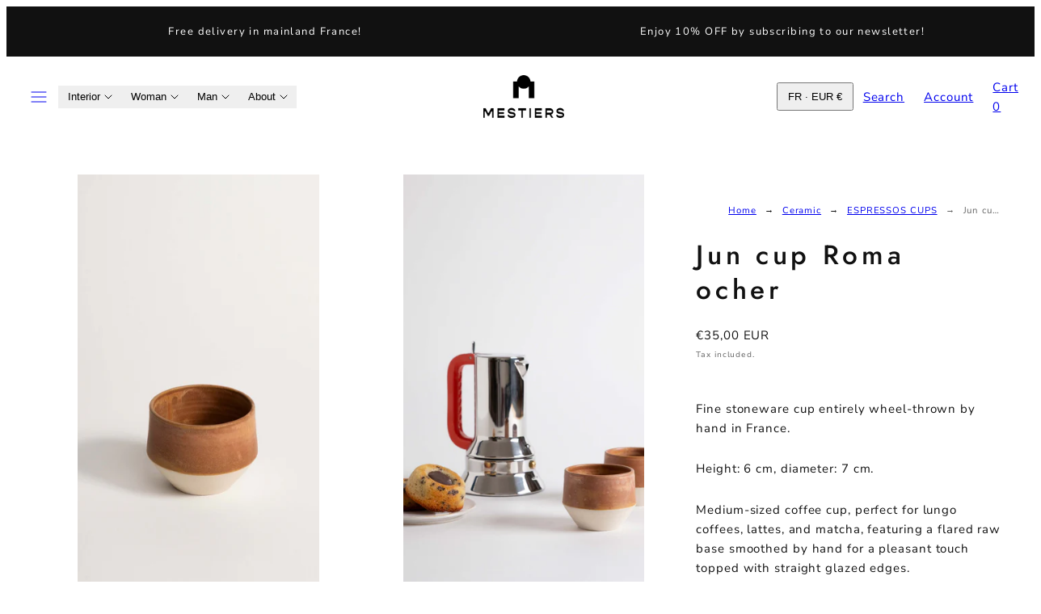

--- FILE ---
content_type: text/html; charset=utf-8
request_url: https://mestiers.com/en/products/tasse-jun-ocre-de-rome
body_size: 41859
content:
<!doctype html>
<html class="no-js template-product" lang="en">
  <head>
    <meta charset="utf-8">
    <meta http-equiv="X-UA-Compatible" content="IE=edge">
    <meta name="viewport" content="width=device-width,initial-scale=1">
    <title>Jun Roma Ocher Stoneware Coffee Cup — Handcrafted Ceramic | Mestiers</title>
    <link rel="preconnect" href="https://cdn.shopify.com" crossorigin>
    <link rel="preconnect" href="https://fonts.shopifycdn.com" crossorigin>
    
    <style data-shopify>
  @font-face {
  font-family: "Nunito Sans";
  font-weight: 400;
  font-style: normal;
  font-display: swap;
  src: url("//mestiers.com/cdn/fonts/nunito_sans/nunitosans_n4.0276fe080df0ca4e6a22d9cb55aed3ed5ba6b1da.woff2") format("woff2"),
       url("//mestiers.com/cdn/fonts/nunito_sans/nunitosans_n4.b4964bee2f5e7fd9c3826447e73afe2baad607b7.woff") format("woff");
}

  @font-face {
  font-family: "Nunito Sans";
  font-weight: 700;
  font-style: normal;
  font-display: swap;
  src: url("//mestiers.com/cdn/fonts/nunito_sans/nunitosans_n7.25d963ed46da26098ebeab731e90d8802d989fa5.woff2") format("woff2"),
       url("//mestiers.com/cdn/fonts/nunito_sans/nunitosans_n7.d32e3219b3d2ec82285d3027bd673efc61a996c8.woff") format("woff");
}

  @font-face {
  font-family: "Nunito Sans";
  font-weight: 400;
  font-style: italic;
  font-display: swap;
  src: url("//mestiers.com/cdn/fonts/nunito_sans/nunitosans_i4.6e408730afac1484cf297c30b0e67c86d17fc586.woff2") format("woff2"),
       url("//mestiers.com/cdn/fonts/nunito_sans/nunitosans_i4.c9b6dcbfa43622b39a5990002775a8381942ae38.woff") format("woff");
}

  @font-face {
  font-family: "Nunito Sans";
  font-weight: 700;
  font-style: italic;
  font-display: swap;
  src: url("//mestiers.com/cdn/fonts/nunito_sans/nunitosans_i7.8c1124729eec046a321e2424b2acf328c2c12139.woff2") format("woff2"),
       url("//mestiers.com/cdn/fonts/nunito_sans/nunitosans_i7.af4cda04357273e0996d21184432bcb14651a64d.woff") format("woff");
}

  @font-face {
  font-family: Jost;
  font-weight: 500;
  font-style: normal;
  font-display: swap;
  src: url("//mestiers.com/cdn/fonts/jost/jost_n5.7c8497861ffd15f4e1284cd221f14658b0e95d61.woff2") format("woff2"),
       url("//mestiers.com/cdn/fonts/jost/jost_n5.fb6a06896db583cc2df5ba1b30d9c04383119dd9.woff") format("woff");
}


  /* Colors - Schemes */
  :root,
    .color-default {
      --color-foreground: #111111;
      --color-background: #ffffff;
      --color-button-foreground: #ffffff;
      --color-button-background: #000000;
      --color-outlines: #000000;
      --color-borders: #dddddd;
      --color-overlay: #f5f5f5;
      --color-overlay-rgb: 245 245 245;

      --color-card-foreground: #111111;
      --color-card-background: #ffffff;
      --gradient-card-background: #FFFFFF;
      --color-background-alt: #f0f0f0;
      }
  
    .color-alternative-1 {
      --color-foreground: #111111;
      --color-background: #f5f5f5;
      --color-button-foreground: #ffffff;
      --color-button-background: #7abaa4;
      --color-outlines: #111111;
      --color-borders: #cccccc;
      --color-overlay: #000000;
      --color-overlay-rgb: 0 0 0;

      --color-card-foreground: #111111;
      --color-card-background: #ffffff;
      --gradient-card-background: #FFFFFF;
      --color-background-alt: #e6e6e6;
      }
  
    .color-alternative-2 {
      --color-foreground: #ffffff;
      --color-background: #ffffff;
      --color-button-foreground: #ffffff;
      --color-button-background: #000000;
      --color-outlines: #ffffff;
      --color-borders: #dfd3ca;
      --color-overlay: #ffffff;
      --color-overlay-rgb: 255 255 255;

      --color-card-foreground: #111111;
      --color-card-background: #ffffff;
      --gradient-card-background: #FFFFFF;
      --color-background-alt: #f0f0f0;
      }
  
    .color-overlay-scheme {
      --color-foreground: #111111;
      --color-background: #ffffff;
      --color-button-foreground: #ffffff;
      --color-button-background: #111111;
      --color-outlines: #111111;
      --color-borders: #ffffff;
      --color-overlay: #ffffff;
      --color-overlay-rgb: 255 255 255;

      --color-card-foreground: #111111;
      --color-card-background: #ffffff;
      --gradient-card-background: #FFFFFF;
      --color-background-alt: #f0f0f0;
      }
  
    .color-scheme-5c8203a1-9b97-4af3-8fd5-717e5cbc7c39 {
      --color-foreground: #ffffff;
      --color-background: #111111;
      --color-button-foreground: #ffffff;
      --color-button-background: #000000;
      --color-outlines: #000000;
      --color-borders: #dddddd;
      --color-overlay: #f5f5f5;
      --color-overlay-rgb: 245 245 245;

      --color-card-foreground: #111111;
      --color-card-background: #ffffff;
      --gradient-card-background: #FFFFFF;
      --color-background-alt: #202020;
      }
  
    .color-scheme-187436ad-a33e-412d-bfec-fada6529e3ef {
      --color-foreground: #111111;
      --color-background: rgba(0,0,0,0);
      --color-button-foreground: #ffffff;
      --color-button-background: #000000;
      --color-outlines: #000000;
      --color-borders: #dddddd;
      --color-overlay: #f5f5f5;
      --color-overlay-rgb: 245 245 245;

      --color-card-foreground: #111111;
      --color-card-background: #ffffff;
      --gradient-card-background: #FFFFFF;
      --color-background-alt: rgba(15, 15, 15, 0.0);
      }
  

  body, .color-default, .color-alternative-1, .color-alternative-2, .color-overlay-scheme, .color-scheme-5c8203a1-9b97-4af3-8fd5-717e5cbc7c39, .color-scheme-187436ad-a33e-412d-bfec-fada6529e3ef {
    color: var(--color-foreground);
    background-color: var(--color-background);
  }

  :root {
    --ideal-width: 1350px;
    --container-inner-width: min(100vw - var(--container-margin)*2  , var(--ideal-width));

     /* Colors - Status indicator */
    --success: #31862D;
    --success-foreground: #FFFFFF;
    --error: #DD4242;
    --error-foreground: #FFFFFF;

    /* Colors - Special colors */--cart-dot-foreground: #fff;--cart-dot-background: #cc1122;
    --placeholder-bg: rgba(233, 233, 233);
    --review-stars: #000000;


    /* Typography - Base/Body */
    --font-body-family: "Nunito Sans", sans-serif;
    --font-body-style: normal;
    --font-body-weight: 400;
    --font-body-line-height: 1.6;
    --font-body-letter-spacing: 0.06em;
    --font-body-text-transform: none;

    /* Typography - Heading/Titles */
    --font-heading-family: Jost, sans-serif;
    --font-heading-style: normal;
    --font-heading-weight: 500;
    --font-heading-line-height: 1.3;
    --font-heading-letter-spacing: 0.14em;
    --font-heading-text-transform: none;

    /* Typography - Subheading/Subtitle */--font-subheader-family: var(--font-heading-family);
    --font-subheader-style: var(--font-heading-style);
    --font-subheader-weight: var(--font-heading-weight);--font-subheader-text-transform: none;
    --font-subheader-letter-spacing: 0.0em;

    /* Typography - Buttons */--font-button-family: var(--font-heading-family);
    --font-button-style: var(--font-heading-style);
    --font-button-weight: var(--font-heading-weight);--font-button-text-transform: uppercase;
    --font-button-size: 14px;
    --font-button-letter-spacing: 0.2em;

    /* Typography - Site header */--font-site-header-family: var(--font-heading-family);
    --font-site-header-style: var(--font-heading-style);
    --font-site-header-weight: var(--font-heading-weight);--font-site-header-text-transform: uppercase;
    --font-site-header-size: 13px;
    --font-site-header-letter-spacing: 0.07em;

    /* Typography - Navigation */--font-navigation-family: var(--font-heading-family);
    --font-navigation-style: var(--font-heading-style);
    --font-navigation-weight: var(--font-heading-weight);--font-navigation-text-transform: uppercase;

    --font-navigation-size: 14px;
    --font-navigation-line-height: 1.6;
    --font-navigation-letter-spacing: 0.11em;

    /* Badges */--font-badge-family: var(--font-body-family);
    --font-badge-style: var(--font-body-style);
    --font-badge-weight: var(--font-body-weight);--font-badge-text-transform: uppercase;

    --font-badge-size: 11px;
    --font-badge-letter-spacing: 0.2em;
    --badge-border-radius: 200px;

    --badge-color-foreground--sale: #ffffff;
    --badge-color-background--sale: #dd4242;

    --badge-color-foreground--preorder: #ffffff;
    --badge-color-background--preorder: #111111;

    --badge-color-foreground--new: #ffffff;
    --badge-color-background--new: #69b3a6;

    --badge-color-foreground--soldout: #ffffff;
    --badge-color-background--soldout: #777777;

    

    /* Drawers */
    --drawers-overlay-alpha: 0.3;
    --drawers-overlay-blur: 2px;

    /* Modals */
    --modals-overlay-alpha: 0.3;
    --modals-overlay-blur: 4px;

    /* Cards */
    --card-border-radius: 0px;
    --card-body-padding: 24px;
    --card-media-padding: 24px;

    /* Aesthetics */
    --button-border-radius: 0px;
    --button-padding: 0.9em 2.6em;
    --button-round-padding: 0.9em;
    --modal-border-radius: 0px;
    --icon-stroke: 1;
    --icon-stroke-px: 1px;--br-img: 0px;/* Forms and inputs */
    --input-background: #FFFFFF;
    --input-foreground: #111111;
    --input-border-width: 0px;
    --input-border-color: #DDDDDD;
    --input-border-radius: 6px;
    --input-box-shadow: inset 2px 2px 8px rgba(0,0,0,.25);
    --input-letter-spacing: 0;

    /* Other */--css-icon-close: url("data:image/svg+xml,%3Csvg version='1.1' xmlns='http://www.w3.org/2000/svg' x='0px' y='0px' width='44px' height='44px' viewBox='0 0 44 44' %3E%3Cstyle type='text/css'%3E .line%7Bfill:none;stroke:%23111111;stroke-linecap:round;stroke-width:1;stroke-linejoin:round;%7D%0A%3C/style%3E%3Ccircle cx='22' cy='22' r='18' fill='%23ffffff' /%3E%3Cline class='line' x1='27' y1='17' x2='17' y2='27'/%3E%3Cline class='line' x1='17' y1='17' x2='27' y2='27'/%3E%3C/svg%3E");
    --css-icon-full-screen: url("data:image/svg+xml,%3Csvg version='1.1' xmlns='http://www.w3.org/2000/svg' x='0px' y='0px' width='44px' height='44px' viewBox='0 0 44 44' %3E%3Cstyle type='text/css'%3E .line%7Bfill:none;stroke:%23111111;stroke-linecap:round;stroke-width:1;stroke-linejoin:round;%7D%0A%3C/style%3E%3Ccircle cx='22' cy='22' r='18' fill='%23ffffff' /%3E%3Cpolyline class='line' points='15 20 15 15 20 15'/%3E %3Cpolyline class='line' points='24 15 29 15 29 20'/%3E %3Cpolyline class='line' points='29 24 29 29 24 29'/%3E %3Cpolyline class='line' points='20 29 15 29 15 24'/%3E %3Cline class='line' x1='15' y1='15' x2='19' y2='19'/%3E %3Cline class='line' x1='29' y1='15' x2='25' y2='19'/%3E %3Cline class='line' x1='29' y1='29' x2='25' y2='25'/%3E %3Cline class='line' x1='15' y1='29' x2='19' y2='25'/%3E%3C/svg%3E");
    --css-icon-zoom-in: url("data:image/svg+xml,%3Csvg version='1.1' xmlns='http://www.w3.org/2000/svg' x='0px' y='0px' width='44px' height='44px' viewBox='0 0 44 44' %3E%3Cstyle type='text/css'%3E .line%7Bfill:none;stroke:%23111111;stroke-linecap:round;stroke-width:1;stroke-linejoin:round;%7D%0A%3C/style%3E%3Ccircle cx='22' cy='22' r='18' fill='%23ffffff' /%3E%3Ccircle class='line' cx='21' cy='21' r='6'/%3E%3Cline class='line' x1='21' y1='19' x2='21' y2='23'/%3E%3Cline class='line' x1='19' y1='21' x2='23' y2='21'/%3E%3Cline class='line' x1='29.6' y1='29.6' x2='25.2' y2='25.2'/%3E%3C/svg%3E");
    --sticky-header-margin-top: 0;
  }

  html {font-size: 46.875%;

    --gutter: 24px;
    --container-margin: 24px;
    --grid-gap: 24px;--max-col-width: 90px
  }

  @media only screen and (min-width: 768px) {
    html {font-size: 52.083333333333336%;
      --gutter: 24px;
      --container-margin: 48px;
    }
  }/* ---------- */
  /* TYPOGRAPHY */
  body     { --font-size: 1.6rem }
  h1,.h1   { --font-size: 3.2rem }
  h2,.h2   { --font-size: 2.6rem }
  h3,.h3   { --font-size: 2.2rem }
  h4,.h4   { --font-size: 2.0rem }
  h5,.h5   { --font-size: 1.8rem }
  h6,.h6   { --font-size: 1.6rem }
  .caption { --font-size: 1.2rem }

  body, .font-body {
    font-size: var(--font-size);
    font-family: var(--font-body-family);
    font-style: var(--font-body-style);
    font-weight: var(--font-body-weight);
    line-height: var(--font-body-line-height);
    letter-spacing: var(--font-body-letter-spacing);
  }

  h1,h2,h3,h4,h5,h6,
  .h1,.h2,.h3,.h4,.h5,.h6 {
    font-size: var(--font-size);
    font-family: var(--font-heading-family);
    font-style: var(--font-heading-style);
    font-weight: var(--font-heading-weight);
    line-height: var(--font-heading-line-height);
    letter-spacing: var(--font-heading-letter-spacing);
    text-transform: var(--font-heading-text-transform);
    word-break: break-word;
  }

  @media only screen and (min-width: 768px) {
    body     { --font-size: 1.8rem }
    h1,.h1   { --font-size: 4.0rem }
    h2,.h2   { --font-size: 3.2rem }
    h3,.h3   { --font-size: 2.6rem }
    h4,.h4   { --font-size: 2.2rem }
    h5,.h5   { --font-size: 2.0rem }
    h6,.h6   { --font-size: 1.8rem }
    .caption { --font-size: 1.4rem }
  }

  /* Size modifiers */
  .size--nano, .rte.size--nano *              { font-size: calc(var(--font-size)*0.65) }
  .size--tiny, .rte.size--tiny *              { font-size: calc(var(--font-size)*0.75) }
  .size--small, .rte.size--small *            { font-size: calc(var(--font-size)*0.85) }
  .size--default, .rte.size--default *        { font-size: var(--font-size) }
  .size--large, .rte.size--large *            { font-size: calc(var(--font-size)*1.25) }
  .size--huge, .rte.size--huge *              { font-size: calc(var(--font-size)*1.50) }
  .size--gigantic, .rte.size--gigantic *      { font-size: calc(var(--font-size)*2.00) }
  .size--outrageous, .rte.size--outrageous *  { font-size: calc(var(--font-size)*3.00) }

  .btn.size--nano       { font-size: calc(var(--font-button-size)*0.65) !important }
  .btn.size--tiny       { font-size: calc(var(--font-button-size)*0.75) !important }
  .btn.size--small      { font-size: calc(var(--font-button-size)*0.85) !important }
  .btn.size--default    { font-size: var(--font-button-size) !important }
  .btn.size--large      { font-size: calc(var(--font-button-size)*1.25) !important }
  .btn.size--huge       { font-size: calc(var(--font-button-size)*1.50) !important }
  .btn.size--gigantic   { font-size: calc(var(--font-button-size)*2.00) !important }
  .btn.size--outrageous { font-size: calc(var(--font-button-size)*3.00) !important }

  @media only screen and (min-width: 768px) {
    .sm-size--nano, .rte.sm-size--nano *              { font-size: calc(var(--font-size)*0.65) }
    .sm-size--tiny, .rte.sm-size--tiny *              { font-size: calc(var(--font-size)*0.75) }
    .sm-size--small, .rte.sm-size--small *            { font-size: calc(var(--font-size)*0.85) }
    .sm-size--default, .rte.sm-size--default *        { font-size: var(--font-size) }
    .sm-size--large, .rte.sm-size--large *            { font-size: calc(var(--font-size)*1.25) }
    .sm-size--huge, .rte.sm-size--huge *              { font-size: calc(var(--font-size)*1.50) }
    .sm-size--gigantic, .rte.sm-size--gigantic *      { font-size: calc(var(--font-size)*2.00) }
    .sm-size--outrageous, .rte.sm-size--outrageous *  { font-size: calc(var(--font-size)*3.00) }

    .btn.sm-size--nano       { font-size: calc(var(--font-button-size)*0.65) !important }
    .btn.sm-size--tiny       { font-size: calc(var(--font-button-size)*0.75) !important }
    .btn.sm-size--small      { font-size: calc(var(--font-button-size)*0.85) !important }
    .btn.sm-size--default    { font-size: var(--font-button-size) !important }
    .btn.sm-size--large      { font-size: calc(var(--font-button-size)*1.25) !important }
    .btn.sm-size--huge       { font-size: calc(var(--font-button-size)*1.50) !important }
    .btn.sm-size--gigantic   { font-size: calc(var(--font-button-size)*2.00) !important }
    .btn.sm-size--outrageous { font-size: calc(var(--font-button-size)*3.00) !important }
  }

  /* Style modifiers */
  .style--subdued   { opacity: 0.65 }
  em, .style--italic { font-family: serif }

  .subheading {
    font-family: var(--font-subheader-family);
    font-weight: var(--font-subheader-weight);
    font-style: var(--font-subheader-style);
    letter-spacing: var(--font-subheader-letter-spacing);
    text-transform: var(--font-subheader-text-transform);
  }@media only screen and (min-width: 768px) {
    .gridy-arrows {
      opacity: 0 !important;
      transform: scale(0.95) !important;
      transition: all 0.3s ease-in-out !important;
    }
    .gridy-slider:hover .gridy-arrows {
      opacity: 1 !important;
      transform: scale(1.0) !important;
    }
  }/* Badge style classes */
  .badge.sale, .style--badge-sale {
    color: var(--badge-color-foreground--sale);
    background-color: var(--badge-color-background--sale);
  }
  .badge.preorder, .style--badge-preorder {
    color: var(--badge-color-foreground--preorder);
    background: var(--badge-color-background--preorder);
  }
  .badge.new, .style--badge-new {
    color: var(--badge-color-foreground--new);
    background: var(--badge-color-background--new);
  }
  .badge.soldout, .style--badge-soldout {
    color: var(--badge-color-foreground--soldout);
    background: var(--badge-color-background--soldout);
  }

  
</style>

    <link href="//mestiers.com/cdn/shop/t/6/assets/accessibility.css?v=164911141103307843611766142944" rel="stylesheet" type="text/css" media="all" />
    <link href="//mestiers.com/cdn/shop/t/6/assets/reset.css?v=91232583229524551491766142943" rel="stylesheet" type="text/css" media="all" />
    <link href="//mestiers.com/cdn/shop/t/6/assets/critical.css?v=69249039945417766141766142944" rel="stylesheet" type="text/css" media="all" />
    <link href="//mestiers.com/cdn/shop/t/6/assets/template-product.css?v=82728668726939032761766142943" rel="stylesheet" type="text/css" media="all" />
    <link href="//mestiers.com/cdn/shop/t/6/assets/component-grid.css?v=142178509871249688311766142944" rel="stylesheet" type="text/css" media="all" />
    <link href="//mestiers.com/cdn/shop/t/6/assets/component-card.css?v=7565071163685656811766142944" rel="stylesheet" type="text/css" media="all" />
    <link href="//mestiers.com/cdn/shop/t/6/assets/component-gridy-slider.css?v=97682271239653761771766142944" rel="stylesheet" type="text/css" media="all" />
    
    
    <link rel="preload" as="font" fetchpriority="high" href="//mestiers.com/cdn/fonts/nunito_sans/nunitosans_n4.0276fe080df0ca4e6a22d9cb55aed3ed5ba6b1da.woff2" type="font/woff2" crossorigin>
    <link rel="preload" as="font" fetchpriority="high" href="//mestiers.com/cdn/fonts/jost/jost_n5.7c8497861ffd15f4e1284cd221f14658b0e95d61.woff2" type="font/woff2" crossorigin>
    <link rel="preload" as="style" fetchpriority="low" href="//mestiers.com/cdn/shop/t/6/assets/animations.css?v=174467380770972190571766142943" onload="this.rel='stylesheet'">
    <link rel="preload" as="style" fetchpriority="low" href="//mestiers.com/cdn/shop/t/6/assets/component-product-form.css?v=178388860862910157171766142943" onload="this.rel='stylesheet'">
    <link rel="preload" as="image" href="//mestiers.com/cdn/shop/files/Mestiers-tasse_jun-ocre-de-rome4.jpg?v=1732120350&width=800" media="(min-width: 768px)">
    
    <link rel="stylesheet" href="//mestiers.com/cdn/shop/t/6/assets/component-cart.css?v=57385630583070411071766142944" media="print" onload="this.media='all'">
    
    
    <noscript>
    <link href="//mestiers.com/cdn/shop/t/6/assets/animations.css?v=174467380770972190571766142943" rel="stylesheet" type="text/css" media="all" />
    <link href="//mestiers.com/cdn/shop/t/6/assets/component-product-form.css?v=178388860862910157171766142943" rel="stylesheet" type="text/css" media="all" />
    <link href="//mestiers.com/cdn/shop/t/6/assets/component-cart.css?v=57385630583070411071766142944" rel="stylesheet" type="text/css" media="all" />
    </noscript>

    
    <script type="text/javascript" src="//mestiers.com/cdn/shop/t/6/assets/global.js?v=146475803988548204421766142944" defer></script>
    <script type="text/javascript" data-loading="lazy" data-src="//mestiers.com/cdn/shop/t/6/assets/component-predictive-search.js?v=60418309018047240721766142943"></script>
    <script type="text/javascript" src="//mestiers.com/cdn/shop/t/6/assets/component-product-form.js?v=38226545736258345031766142944" defer></script>
    <script type="text/javascript" src="//mestiers.com/cdn/shop/t/6/assets/component-animations.js?v=106395632766080296651766142944" defer></script>

    <script>window.performance && window.performance.mark && window.performance.mark('shopify.content_for_header.start');</script><meta name="facebook-domain-verification" content="gwdm1re4hsj6xwj4ovo9cvbqjc38zr">
<meta name="google-site-verification" content="w5zyIZpOEe2FFXKSwmD5rO5DK76n4uSOpAiGy2gmUuY">
<meta id="shopify-digital-wallet" name="shopify-digital-wallet" content="/72407089439/digital_wallets/dialog">
<link rel="alternate" hreflang="x-default" href="https://mestiers.com/products/tasse-jun-ocre-de-rome">
<link rel="alternate" hreflang="fr" href="https://mestiers.com/products/tasse-jun-ocre-de-rome">
<link rel="alternate" hreflang="en" href="https://mestiers.com/en/products/tasse-jun-ocre-de-rome">
<link rel="alternate" type="application/json+oembed" href="https://mestiers.com/en/products/tasse-jun-ocre-de-rome.oembed">
<script async="async" src="/checkouts/internal/preloads.js?locale=en-FR"></script>
<script id="shopify-features" type="application/json">{"accessToken":"eb98416163a2bbeb329bec7910d8cf60","betas":["rich-media-storefront-analytics"],"domain":"mestiers.com","predictiveSearch":true,"shopId":72407089439,"locale":"en"}</script>
<script>var Shopify = Shopify || {};
Shopify.shop = "mestiers.myshopify.com";
Shopify.locale = "en";
Shopify.currency = {"active":"EUR","rate":"1.0"};
Shopify.country = "FR";
Shopify.theme = {"name":"Copie mise à jour de TAIGA mise à jour le 29.06...","id":188679455104,"schema_name":"Taiga","schema_version":"7.0.0","theme_store_id":1751,"role":"main"};
Shopify.theme.handle = "null";
Shopify.theme.style = {"id":null,"handle":null};
Shopify.cdnHost = "mestiers.com/cdn";
Shopify.routes = Shopify.routes || {};
Shopify.routes.root = "/en/";</script>
<script type="module">!function(o){(o.Shopify=o.Shopify||{}).modules=!0}(window);</script>
<script>!function(o){function n(){var o=[];function n(){o.push(Array.prototype.slice.apply(arguments))}return n.q=o,n}var t=o.Shopify=o.Shopify||{};t.loadFeatures=n(),t.autoloadFeatures=n()}(window);</script>
<script id="shop-js-analytics" type="application/json">{"pageType":"product"}</script>
<script defer="defer" async type="module" src="//mestiers.com/cdn/shopifycloud/shop-js/modules/v2/client.init-shop-cart-sync_BT-GjEfc.en.esm.js"></script>
<script defer="defer" async type="module" src="//mestiers.com/cdn/shopifycloud/shop-js/modules/v2/chunk.common_D58fp_Oc.esm.js"></script>
<script defer="defer" async type="module" src="//mestiers.com/cdn/shopifycloud/shop-js/modules/v2/chunk.modal_xMitdFEc.esm.js"></script>
<script type="module">
  await import("//mestiers.com/cdn/shopifycloud/shop-js/modules/v2/client.init-shop-cart-sync_BT-GjEfc.en.esm.js");
await import("//mestiers.com/cdn/shopifycloud/shop-js/modules/v2/chunk.common_D58fp_Oc.esm.js");
await import("//mestiers.com/cdn/shopifycloud/shop-js/modules/v2/chunk.modal_xMitdFEc.esm.js");

  window.Shopify.SignInWithShop?.initShopCartSync?.({"fedCMEnabled":true,"windoidEnabled":true});

</script>
<script>(function() {
  var isLoaded = false;
  function asyncLoad() {
    if (isLoaded) return;
    isLoaded = true;
    var urls = ["https:\/\/d1564fddzjmdj5.cloudfront.net\/initializercolissimo.js?app_name=happycolissimo\u0026cloud=d1564fddzjmdj5.cloudfront.net\u0026shop=mestiers.myshopify.com","https:\/\/enkomion.com\/instantHotjarInstall.js?shop=mestiers.myshopify.com","https:\/\/cdn.nfcube.com\/instafeed-7c39f1635904efae364b275b0212ef58.js?shop=mestiers.myshopify.com"];
    for (var i = 0; i < urls.length; i++) {
      var s = document.createElement('script');
      s.type = 'text/javascript';
      s.async = true;
      s.src = urls[i];
      var x = document.getElementsByTagName('script')[0];
      x.parentNode.insertBefore(s, x);
    }
  };
  if(window.attachEvent) {
    window.attachEvent('onload', asyncLoad);
  } else {
    window.addEventListener('load', asyncLoad, false);
  }
})();</script>
<script id="__st">var __st={"a":72407089439,"offset":3600,"reqid":"f28132be-2b89-4722-a426-a9348a803c1a-1769170245","pageurl":"mestiers.com\/en\/products\/tasse-jun-ocre-de-rome","u":"1b955df2239d","p":"product","rtyp":"product","rid":8278123708703};</script>
<script>window.ShopifyPaypalV4VisibilityTracking = true;</script>
<script id="captcha-bootstrap">!function(){'use strict';const t='contact',e='account',n='new_comment',o=[[t,t],['blogs',n],['comments',n],[t,'customer']],c=[[e,'customer_login'],[e,'guest_login'],[e,'recover_customer_password'],[e,'create_customer']],r=t=>t.map((([t,e])=>`form[action*='/${t}']:not([data-nocaptcha='true']) input[name='form_type'][value='${e}']`)).join(','),a=t=>()=>t?[...document.querySelectorAll(t)].map((t=>t.form)):[];function s(){const t=[...o],e=r(t);return a(e)}const i='password',u='form_key',d=['recaptcha-v3-token','g-recaptcha-response','h-captcha-response',i],f=()=>{try{return window.sessionStorage}catch{return}},m='__shopify_v',_=t=>t.elements[u];function p(t,e,n=!1){try{const o=window.sessionStorage,c=JSON.parse(o.getItem(e)),{data:r}=function(t){const{data:e,action:n}=t;return t[m]||n?{data:e,action:n}:{data:t,action:n}}(c);for(const[e,n]of Object.entries(r))t.elements[e]&&(t.elements[e].value=n);n&&o.removeItem(e)}catch(o){console.error('form repopulation failed',{error:o})}}const l='form_type',E='cptcha';function T(t){t.dataset[E]=!0}const w=window,h=w.document,L='Shopify',v='ce_forms',y='captcha';let A=!1;((t,e)=>{const n=(g='f06e6c50-85a8-45c8-87d0-21a2b65856fe',I='https://cdn.shopify.com/shopifycloud/storefront-forms-hcaptcha/ce_storefront_forms_captcha_hcaptcha.v1.5.2.iife.js',D={infoText:'Protected by hCaptcha',privacyText:'Privacy',termsText:'Terms'},(t,e,n)=>{const o=w[L][v],c=o.bindForm;if(c)return c(t,g,e,D).then(n);var r;o.q.push([[t,g,e,D],n]),r=I,A||(h.body.append(Object.assign(h.createElement('script'),{id:'captcha-provider',async:!0,src:r})),A=!0)});var g,I,D;w[L]=w[L]||{},w[L][v]=w[L][v]||{},w[L][v].q=[],w[L][y]=w[L][y]||{},w[L][y].protect=function(t,e){n(t,void 0,e),T(t)},Object.freeze(w[L][y]),function(t,e,n,w,h,L){const[v,y,A,g]=function(t,e,n){const i=e?o:[],u=t?c:[],d=[...i,...u],f=r(d),m=r(i),_=r(d.filter((([t,e])=>n.includes(e))));return[a(f),a(m),a(_),s()]}(w,h,L),I=t=>{const e=t.target;return e instanceof HTMLFormElement?e:e&&e.form},D=t=>v().includes(t);t.addEventListener('submit',(t=>{const e=I(t);if(!e)return;const n=D(e)&&!e.dataset.hcaptchaBound&&!e.dataset.recaptchaBound,o=_(e),c=g().includes(e)&&(!o||!o.value);(n||c)&&t.preventDefault(),c&&!n&&(function(t){try{if(!f())return;!function(t){const e=f();if(!e)return;const n=_(t);if(!n)return;const o=n.value;o&&e.removeItem(o)}(t);const e=Array.from(Array(32),(()=>Math.random().toString(36)[2])).join('');!function(t,e){_(t)||t.append(Object.assign(document.createElement('input'),{type:'hidden',name:u})),t.elements[u].value=e}(t,e),function(t,e){const n=f();if(!n)return;const o=[...t.querySelectorAll(`input[type='${i}']`)].map((({name:t})=>t)),c=[...d,...o],r={};for(const[a,s]of new FormData(t).entries())c.includes(a)||(r[a]=s);n.setItem(e,JSON.stringify({[m]:1,action:t.action,data:r}))}(t,e)}catch(e){console.error('failed to persist form',e)}}(e),e.submit())}));const S=(t,e)=>{t&&!t.dataset[E]&&(n(t,e.some((e=>e===t))),T(t))};for(const o of['focusin','change'])t.addEventListener(o,(t=>{const e=I(t);D(e)&&S(e,y())}));const B=e.get('form_key'),M=e.get(l),P=B&&M;t.addEventListener('DOMContentLoaded',(()=>{const t=y();if(P)for(const e of t)e.elements[l].value===M&&p(e,B);[...new Set([...A(),...v().filter((t=>'true'===t.dataset.shopifyCaptcha))])].forEach((e=>S(e,t)))}))}(h,new URLSearchParams(w.location.search),n,t,e,['guest_login'])})(!0,!0)}();</script>
<script integrity="sha256-4kQ18oKyAcykRKYeNunJcIwy7WH5gtpwJnB7kiuLZ1E=" data-source-attribution="shopify.loadfeatures" defer="defer" src="//mestiers.com/cdn/shopifycloud/storefront/assets/storefront/load_feature-a0a9edcb.js" crossorigin="anonymous"></script>
<script data-source-attribution="shopify.dynamic_checkout.dynamic.init">var Shopify=Shopify||{};Shopify.PaymentButton=Shopify.PaymentButton||{isStorefrontPortableWallets:!0,init:function(){window.Shopify.PaymentButton.init=function(){};var t=document.createElement("script");t.src="https://mestiers.com/cdn/shopifycloud/portable-wallets/latest/portable-wallets.en.js",t.type="module",document.head.appendChild(t)}};
</script>
<script data-source-attribution="shopify.dynamic_checkout.buyer_consent">
  function portableWalletsHideBuyerConsent(e){var t=document.getElementById("shopify-buyer-consent"),n=document.getElementById("shopify-subscription-policy-button");t&&n&&(t.classList.add("hidden"),t.setAttribute("aria-hidden","true"),n.removeEventListener("click",e))}function portableWalletsShowBuyerConsent(e){var t=document.getElementById("shopify-buyer-consent"),n=document.getElementById("shopify-subscription-policy-button");t&&n&&(t.classList.remove("hidden"),t.removeAttribute("aria-hidden"),n.addEventListener("click",e))}window.Shopify?.PaymentButton&&(window.Shopify.PaymentButton.hideBuyerConsent=portableWalletsHideBuyerConsent,window.Shopify.PaymentButton.showBuyerConsent=portableWalletsShowBuyerConsent);
</script>
<script>
  function portableWalletsCleanup(e){e&&e.src&&console.error("Failed to load portable wallets script "+e.src);var t=document.querySelectorAll("shopify-accelerated-checkout .shopify-payment-button__skeleton, shopify-accelerated-checkout-cart .wallet-cart-button__skeleton"),e=document.getElementById("shopify-buyer-consent");for(let e=0;e<t.length;e++)t[e].remove();e&&e.remove()}function portableWalletsNotLoadedAsModule(e){e instanceof ErrorEvent&&"string"==typeof e.message&&e.message.includes("import.meta")&&"string"==typeof e.filename&&e.filename.includes("portable-wallets")&&(window.removeEventListener("error",portableWalletsNotLoadedAsModule),window.Shopify.PaymentButton.failedToLoad=e,"loading"===document.readyState?document.addEventListener("DOMContentLoaded",window.Shopify.PaymentButton.init):window.Shopify.PaymentButton.init())}window.addEventListener("error",portableWalletsNotLoadedAsModule);
</script>

<script type="module" src="https://mestiers.com/cdn/shopifycloud/portable-wallets/latest/portable-wallets.en.js" onError="portableWalletsCleanup(this)" crossorigin="anonymous"></script>
<script nomodule>
  document.addEventListener("DOMContentLoaded", portableWalletsCleanup);
</script>

<script id='scb4127' type='text/javascript' async='' src='https://mestiers.com/cdn/shopifycloud/privacy-banner/storefront-banner.js'></script><link id="shopify-accelerated-checkout-styles" rel="stylesheet" media="screen" href="https://mestiers.com/cdn/shopifycloud/portable-wallets/latest/accelerated-checkout-backwards-compat.css" crossorigin="anonymous">
<style id="shopify-accelerated-checkout-cart">
        #shopify-buyer-consent {
  margin-top: 1em;
  display: inline-block;
  width: 100%;
}

#shopify-buyer-consent.hidden {
  display: none;
}

#shopify-subscription-policy-button {
  background: none;
  border: none;
  padding: 0;
  text-decoration: underline;
  font-size: inherit;
  cursor: pointer;
}

#shopify-subscription-policy-button::before {
  box-shadow: none;
}

      </style>
<script id="sections-script" data-sections="product-recommendations" defer="defer" src="//mestiers.com/cdn/shop/t/6/compiled_assets/scripts.js?v=1100"></script>
<script>window.performance && window.performance.mark && window.performance.mark('shopify.content_for_header.end');</script>

    <meta name="description" content="Handcrafted fine stoneware espresso cup, wheel-thrown in France. Ideal for espresso, long coffee or matcha, with a smoothed raw base and glazed rim.">
    <link rel="canonical" href="https://mestiers.com/en/products/tasse-jun-ocre-de-rome">    <meta property="og:site_name" content="Mestiers">
    <meta property="og:url" content="https://mestiers.com/en/products/tasse-jun-ocre-de-rome">
    <meta property="og:title" content="Jun Roma Ocher Stoneware Coffee Cup — Handcrafted Ceramic | Mestiers">
    <meta property="og:type" content="product">
    <meta property="og:description" content="Handcrafted fine stoneware espresso cup, wheel-thrown in France. Ideal for espresso, long coffee or matcha, with a smoothed raw base and glazed rim.">

    <meta property="og:image" content="http://mestiers.com/cdn/shop/files/Mestiers-tasse_jun-ocre-de-rome4.jpg?v=1732120350">
    <meta property="og:image:secure_url" content="https://mestiers.com/cdn/shop/files/Mestiers-tasse_jun-ocre-de-rome4.jpg?v=1732120350">
    <meta property="og:image:width" content="3060">
    <meta property="og:image:height" content="3825">

    <meta property="og:price:amount" content="35,00">
    <meta property="og:price:currency" content="EUR">
    <meta name="twitter:card" content="summary_large_image">
    <meta name="twitter:title" content="Jun Roma Ocher Stoneware Coffee Cup — Handcrafted Ceramic | Mestiers">
    <meta name="twitter:description" content="Handcrafted fine stoneware espresso cup, wheel-thrown in France. Ideal for espresso, long coffee or matcha, with a smoothed raw base and glazed rim.">

    <script>
      document.documentElement.className = document.documentElement.className.replace('no-js', 'js');
    </script>

    <meta name="theme-color" content="">
    <link rel="shortcut icon" href="//mestiers.com/cdn/shop/files/Monograme_Mestiers_c3d17338-1798-49ca-8576-bde86f6cb4cd.png?crop=center&height=32&v=1710948699&width=32" type="image/png" />
    
  <!-- BEGIN app block: shopify://apps/instafeed/blocks/head-block/c447db20-095d-4a10-9725-b5977662c9d5 --><link rel="preconnect" href="https://cdn.nfcube.com/">
<link rel="preconnect" href="https://scontent.cdninstagram.com/">


  <script>
    document.addEventListener('DOMContentLoaded', function () {
      let instafeedScript = document.createElement('script');

      
        instafeedScript.src = 'https://cdn.nfcube.com/instafeed-7c39f1635904efae364b275b0212ef58.js';
      

      document.body.appendChild(instafeedScript);
    });
  </script>





<!-- END app block --><!-- BEGIN app block: shopify://apps/klaviyo-email-marketing-sms/blocks/klaviyo-onsite-embed/2632fe16-c075-4321-a88b-50b567f42507 -->












  <script async src="https://static.klaviyo.com/onsite/js/T3yvff/klaviyo.js?company_id=T3yvff"></script>
  <script>!function(){if(!window.klaviyo){window._klOnsite=window._klOnsite||[];try{window.klaviyo=new Proxy({},{get:function(n,i){return"push"===i?function(){var n;(n=window._klOnsite).push.apply(n,arguments)}:function(){for(var n=arguments.length,o=new Array(n),w=0;w<n;w++)o[w]=arguments[w];var t="function"==typeof o[o.length-1]?o.pop():void 0,e=new Promise((function(n){window._klOnsite.push([i].concat(o,[function(i){t&&t(i),n(i)}]))}));return e}}})}catch(n){window.klaviyo=window.klaviyo||[],window.klaviyo.push=function(){var n;(n=window._klOnsite).push.apply(n,arguments)}}}}();</script>

  
    <script id="viewed_product">
      if (item == null) {
        var _learnq = _learnq || [];

        var MetafieldReviews = null
        var MetafieldYotpoRating = null
        var MetafieldYotpoCount = null
        var MetafieldLooxRating = null
        var MetafieldLooxCount = null
        var okendoProduct = null
        var okendoProductReviewCount = null
        var okendoProductReviewAverageValue = null
        try {
          // The following fields are used for Customer Hub recently viewed in order to add reviews.
          // This information is not part of __kla_viewed. Instead, it is part of __kla_viewed_reviewed_items
          MetafieldReviews = {};
          MetafieldYotpoRating = null
          MetafieldYotpoCount = null
          MetafieldLooxRating = null
          MetafieldLooxCount = null

          okendoProduct = null
          // If the okendo metafield is not legacy, it will error, which then requires the new json formatted data
          if (okendoProduct && 'error' in okendoProduct) {
            okendoProduct = null
          }
          okendoProductReviewCount = okendoProduct ? okendoProduct.reviewCount : null
          okendoProductReviewAverageValue = okendoProduct ? okendoProduct.reviewAverageValue : null
        } catch (error) {
          console.error('Error in Klaviyo onsite reviews tracking:', error);
        }

        var item = {
          Name: "Jun cup Roma ocher",
          ProductID: 8278123708703,
          Categories: ["Ceramic","Cups \u0026 tumblers","ESPRESSOS CUPS","Interior","SALE EVENT","Stoneware"],
          ImageURL: "https://mestiers.com/cdn/shop/files/Mestiers-tasse_jun-ocre-de-rome4_grande.jpg?v=1732120350",
          URL: "https://mestiers.com/en/products/tasse-jun-ocre-de-rome",
          Brand: "Mestiers",
          Price: "€35,00",
          Value: "35,00",
          CompareAtPrice: "€0,00"
        };
        _learnq.push(['track', 'Viewed Product', item]);
        _learnq.push(['trackViewedItem', {
          Title: item.Name,
          ItemId: item.ProductID,
          Categories: item.Categories,
          ImageUrl: item.ImageURL,
          Url: item.URL,
          Metadata: {
            Brand: item.Brand,
            Price: item.Price,
            Value: item.Value,
            CompareAtPrice: item.CompareAtPrice
          },
          metafields:{
            reviews: MetafieldReviews,
            yotpo:{
              rating: MetafieldYotpoRating,
              count: MetafieldYotpoCount,
            },
            loox:{
              rating: MetafieldLooxRating,
              count: MetafieldLooxCount,
            },
            okendo: {
              rating: okendoProductReviewAverageValue,
              count: okendoProductReviewCount,
            }
          }
        }]);
      }
    </script>
  




  <script>
    window.klaviyoReviewsProductDesignMode = false
  </script>







<!-- END app block --><link href="https://monorail-edge.shopifysvc.com" rel="dns-prefetch">
<script>(function(){if ("sendBeacon" in navigator && "performance" in window) {try {var session_token_from_headers = performance.getEntriesByType('navigation')[0].serverTiming.find(x => x.name == '_s').description;} catch {var session_token_from_headers = undefined;}var session_cookie_matches = document.cookie.match(/_shopify_s=([^;]*)/);var session_token_from_cookie = session_cookie_matches && session_cookie_matches.length === 2 ? session_cookie_matches[1] : "";var session_token = session_token_from_headers || session_token_from_cookie || "";function handle_abandonment_event(e) {var entries = performance.getEntries().filter(function(entry) {return /monorail-edge.shopifysvc.com/.test(entry.name);});if (!window.abandonment_tracked && entries.length === 0) {window.abandonment_tracked = true;var currentMs = Date.now();var navigation_start = performance.timing.navigationStart;var payload = {shop_id: 72407089439,url: window.location.href,navigation_start,duration: currentMs - navigation_start,session_token,page_type: "product"};window.navigator.sendBeacon("https://monorail-edge.shopifysvc.com/v1/produce", JSON.stringify({schema_id: "online_store_buyer_site_abandonment/1.1",payload: payload,metadata: {event_created_at_ms: currentMs,event_sent_at_ms: currentMs}}));}}window.addEventListener('pagehide', handle_abandonment_event);}}());</script>
<script id="web-pixels-manager-setup">(function e(e,d,r,n,o){if(void 0===o&&(o={}),!Boolean(null===(a=null===(i=window.Shopify)||void 0===i?void 0:i.analytics)||void 0===a?void 0:a.replayQueue)){var i,a;window.Shopify=window.Shopify||{};var t=window.Shopify;t.analytics=t.analytics||{};var s=t.analytics;s.replayQueue=[],s.publish=function(e,d,r){return s.replayQueue.push([e,d,r]),!0};try{self.performance.mark("wpm:start")}catch(e){}var l=function(){var e={modern:/Edge?\/(1{2}[4-9]|1[2-9]\d|[2-9]\d{2}|\d{4,})\.\d+(\.\d+|)|Firefox\/(1{2}[4-9]|1[2-9]\d|[2-9]\d{2}|\d{4,})\.\d+(\.\d+|)|Chrom(ium|e)\/(9{2}|\d{3,})\.\d+(\.\d+|)|(Maci|X1{2}).+ Version\/(15\.\d+|(1[6-9]|[2-9]\d|\d{3,})\.\d+)([,.]\d+|)( \(\w+\)|)( Mobile\/\w+|) Safari\/|Chrome.+OPR\/(9{2}|\d{3,})\.\d+\.\d+|(CPU[ +]OS|iPhone[ +]OS|CPU[ +]iPhone|CPU IPhone OS|CPU iPad OS)[ +]+(15[._]\d+|(1[6-9]|[2-9]\d|\d{3,})[._]\d+)([._]\d+|)|Android:?[ /-](13[3-9]|1[4-9]\d|[2-9]\d{2}|\d{4,})(\.\d+|)(\.\d+|)|Android.+Firefox\/(13[5-9]|1[4-9]\d|[2-9]\d{2}|\d{4,})\.\d+(\.\d+|)|Android.+Chrom(ium|e)\/(13[3-9]|1[4-9]\d|[2-9]\d{2}|\d{4,})\.\d+(\.\d+|)|SamsungBrowser\/([2-9]\d|\d{3,})\.\d+/,legacy:/Edge?\/(1[6-9]|[2-9]\d|\d{3,})\.\d+(\.\d+|)|Firefox\/(5[4-9]|[6-9]\d|\d{3,})\.\d+(\.\d+|)|Chrom(ium|e)\/(5[1-9]|[6-9]\d|\d{3,})\.\d+(\.\d+|)([\d.]+$|.*Safari\/(?![\d.]+ Edge\/[\d.]+$))|(Maci|X1{2}).+ Version\/(10\.\d+|(1[1-9]|[2-9]\d|\d{3,})\.\d+)([,.]\d+|)( \(\w+\)|)( Mobile\/\w+|) Safari\/|Chrome.+OPR\/(3[89]|[4-9]\d|\d{3,})\.\d+\.\d+|(CPU[ +]OS|iPhone[ +]OS|CPU[ +]iPhone|CPU IPhone OS|CPU iPad OS)[ +]+(10[._]\d+|(1[1-9]|[2-9]\d|\d{3,})[._]\d+)([._]\d+|)|Android:?[ /-](13[3-9]|1[4-9]\d|[2-9]\d{2}|\d{4,})(\.\d+|)(\.\d+|)|Mobile Safari.+OPR\/([89]\d|\d{3,})\.\d+\.\d+|Android.+Firefox\/(13[5-9]|1[4-9]\d|[2-9]\d{2}|\d{4,})\.\d+(\.\d+|)|Android.+Chrom(ium|e)\/(13[3-9]|1[4-9]\d|[2-9]\d{2}|\d{4,})\.\d+(\.\d+|)|Android.+(UC? ?Browser|UCWEB|U3)[ /]?(15\.([5-9]|\d{2,})|(1[6-9]|[2-9]\d|\d{3,})\.\d+)\.\d+|SamsungBrowser\/(5\.\d+|([6-9]|\d{2,})\.\d+)|Android.+MQ{2}Browser\/(14(\.(9|\d{2,})|)|(1[5-9]|[2-9]\d|\d{3,})(\.\d+|))(\.\d+|)|K[Aa][Ii]OS\/(3\.\d+|([4-9]|\d{2,})\.\d+)(\.\d+|)/},d=e.modern,r=e.legacy,n=navigator.userAgent;return n.match(d)?"modern":n.match(r)?"legacy":"unknown"}(),u="modern"===l?"modern":"legacy",c=(null!=n?n:{modern:"",legacy:""})[u],f=function(e){return[e.baseUrl,"/wpm","/b",e.hashVersion,"modern"===e.buildTarget?"m":"l",".js"].join("")}({baseUrl:d,hashVersion:r,buildTarget:u}),m=function(e){var d=e.version,r=e.bundleTarget,n=e.surface,o=e.pageUrl,i=e.monorailEndpoint;return{emit:function(e){var a=e.status,t=e.errorMsg,s=(new Date).getTime(),l=JSON.stringify({metadata:{event_sent_at_ms:s},events:[{schema_id:"web_pixels_manager_load/3.1",payload:{version:d,bundle_target:r,page_url:o,status:a,surface:n,error_msg:t},metadata:{event_created_at_ms:s}}]});if(!i)return console&&console.warn&&console.warn("[Web Pixels Manager] No Monorail endpoint provided, skipping logging."),!1;try{return self.navigator.sendBeacon.bind(self.navigator)(i,l)}catch(e){}var u=new XMLHttpRequest;try{return u.open("POST",i,!0),u.setRequestHeader("Content-Type","text/plain"),u.send(l),!0}catch(e){return console&&console.warn&&console.warn("[Web Pixels Manager] Got an unhandled error while logging to Monorail."),!1}}}}({version:r,bundleTarget:l,surface:e.surface,pageUrl:self.location.href,monorailEndpoint:e.monorailEndpoint});try{o.browserTarget=l,function(e){var d=e.src,r=e.async,n=void 0===r||r,o=e.onload,i=e.onerror,a=e.sri,t=e.scriptDataAttributes,s=void 0===t?{}:t,l=document.createElement("script"),u=document.querySelector("head"),c=document.querySelector("body");if(l.async=n,l.src=d,a&&(l.integrity=a,l.crossOrigin="anonymous"),s)for(var f in s)if(Object.prototype.hasOwnProperty.call(s,f))try{l.dataset[f]=s[f]}catch(e){}if(o&&l.addEventListener("load",o),i&&l.addEventListener("error",i),u)u.appendChild(l);else{if(!c)throw new Error("Did not find a head or body element to append the script");c.appendChild(l)}}({src:f,async:!0,onload:function(){if(!function(){var e,d;return Boolean(null===(d=null===(e=window.Shopify)||void 0===e?void 0:e.analytics)||void 0===d?void 0:d.initialized)}()){var d=window.webPixelsManager.init(e)||void 0;if(d){var r=window.Shopify.analytics;r.replayQueue.forEach((function(e){var r=e[0],n=e[1],o=e[2];d.publishCustomEvent(r,n,o)})),r.replayQueue=[],r.publish=d.publishCustomEvent,r.visitor=d.visitor,r.initialized=!0}}},onerror:function(){return m.emit({status:"failed",errorMsg:"".concat(f," has failed to load")})},sri:function(e){var d=/^sha384-[A-Za-z0-9+/=]+$/;return"string"==typeof e&&d.test(e)}(c)?c:"",scriptDataAttributes:o}),m.emit({status:"loading"})}catch(e){m.emit({status:"failed",errorMsg:(null==e?void 0:e.message)||"Unknown error"})}}})({shopId: 72407089439,storefrontBaseUrl: "https://mestiers.com",extensionsBaseUrl: "https://extensions.shopifycdn.com/cdn/shopifycloud/web-pixels-manager",monorailEndpoint: "https://monorail-edge.shopifysvc.com/unstable/produce_batch",surface: "storefront-renderer",enabledBetaFlags: ["2dca8a86"],webPixelsConfigList: [{"id":"2469691776","configuration":"{\"accountID\":\"T3yvff\",\"webPixelConfig\":\"eyJlbmFibGVBZGRlZFRvQ2FydEV2ZW50cyI6IHRydWV9\"}","eventPayloadVersion":"v1","runtimeContext":"STRICT","scriptVersion":"524f6c1ee37bacdca7657a665bdca589","type":"APP","apiClientId":123074,"privacyPurposes":["ANALYTICS","MARKETING"],"dataSharingAdjustments":{"protectedCustomerApprovalScopes":["read_customer_address","read_customer_email","read_customer_name","read_customer_personal_data","read_customer_phone"]}},{"id":"1925054848","configuration":"{\"tagID\":\"2613791896576\"}","eventPayloadVersion":"v1","runtimeContext":"STRICT","scriptVersion":"18031546ee651571ed29edbe71a3550b","type":"APP","apiClientId":3009811,"privacyPurposes":["ANALYTICS","MARKETING","SALE_OF_DATA"],"dataSharingAdjustments":{"protectedCustomerApprovalScopes":["read_customer_address","read_customer_email","read_customer_name","read_customer_personal_data","read_customer_phone"]}},{"id":"1022361984","configuration":"{\"config\":\"{\\\"pixel_id\\\":\\\"GT-WB23T9DQ\\\",\\\"target_country\\\":\\\"FR\\\",\\\"gtag_events\\\":[{\\\"type\\\":\\\"purchase\\\",\\\"action_label\\\":\\\"MC-0Q08BL1WJ5\\\"},{\\\"type\\\":\\\"page_view\\\",\\\"action_label\\\":\\\"MC-0Q08BL1WJ5\\\"},{\\\"type\\\":\\\"view_item\\\",\\\"action_label\\\":\\\"MC-0Q08BL1WJ5\\\"}],\\\"enable_monitoring_mode\\\":false}\"}","eventPayloadVersion":"v1","runtimeContext":"OPEN","scriptVersion":"b2a88bafab3e21179ed38636efcd8a93","type":"APP","apiClientId":1780363,"privacyPurposes":[],"dataSharingAdjustments":{"protectedCustomerApprovalScopes":["read_customer_address","read_customer_email","read_customer_name","read_customer_personal_data","read_customer_phone"]}},{"id":"407273759","configuration":"{\"pixel_id\":\"433189802435223\",\"pixel_type\":\"facebook_pixel\"}","eventPayloadVersion":"v1","runtimeContext":"OPEN","scriptVersion":"ca16bc87fe92b6042fbaa3acc2fbdaa6","type":"APP","apiClientId":2329312,"privacyPurposes":["ANALYTICS","MARKETING","SALE_OF_DATA"],"dataSharingAdjustments":{"protectedCustomerApprovalScopes":["read_customer_address","read_customer_email","read_customer_name","read_customer_personal_data","read_customer_phone"]}},{"id":"shopify-app-pixel","configuration":"{}","eventPayloadVersion":"v1","runtimeContext":"STRICT","scriptVersion":"0450","apiClientId":"shopify-pixel","type":"APP","privacyPurposes":["ANALYTICS","MARKETING"]},{"id":"shopify-custom-pixel","eventPayloadVersion":"v1","runtimeContext":"LAX","scriptVersion":"0450","apiClientId":"shopify-pixel","type":"CUSTOM","privacyPurposes":["ANALYTICS","MARKETING"]}],isMerchantRequest: false,initData: {"shop":{"name":"Mestiers","paymentSettings":{"currencyCode":"EUR"},"myshopifyDomain":"mestiers.myshopify.com","countryCode":"FR","storefrontUrl":"https:\/\/mestiers.com\/en"},"customer":null,"cart":null,"checkout":null,"productVariants":[{"price":{"amount":35.0,"currencyCode":"EUR"},"product":{"title":"Jun cup Roma ocher","vendor":"Mestiers","id":"8278123708703","untranslatedTitle":"Jun cup Roma ocher","url":"\/en\/products\/tasse-jun-ocre-de-rome","type":"Tasse en grès"},"id":"45062315311391","image":{"src":"\/\/mestiers.com\/cdn\/shop\/files\/Mestiers-tasse_jun-ocre-de-rome4.jpg?v=1732120350"},"sku":"CEGREJUNO","title":"Default Title","untranslatedTitle":"Default Title"}],"purchasingCompany":null},},"https://mestiers.com/cdn","fcfee988w5aeb613cpc8e4bc33m6693e112",{"modern":"","legacy":""},{"shopId":"72407089439","storefrontBaseUrl":"https:\/\/mestiers.com","extensionBaseUrl":"https:\/\/extensions.shopifycdn.com\/cdn\/shopifycloud\/web-pixels-manager","surface":"storefront-renderer","enabledBetaFlags":"[\"2dca8a86\"]","isMerchantRequest":"false","hashVersion":"fcfee988w5aeb613cpc8e4bc33m6693e112","publish":"custom","events":"[[\"page_viewed\",{}],[\"product_viewed\",{\"productVariant\":{\"price\":{\"amount\":35.0,\"currencyCode\":\"EUR\"},\"product\":{\"title\":\"Jun cup Roma ocher\",\"vendor\":\"Mestiers\",\"id\":\"8278123708703\",\"untranslatedTitle\":\"Jun cup Roma ocher\",\"url\":\"\/en\/products\/tasse-jun-ocre-de-rome\",\"type\":\"Tasse en grès\"},\"id\":\"45062315311391\",\"image\":{\"src\":\"\/\/mestiers.com\/cdn\/shop\/files\/Mestiers-tasse_jun-ocre-de-rome4.jpg?v=1732120350\"},\"sku\":\"CEGREJUNO\",\"title\":\"Default Title\",\"untranslatedTitle\":\"Default Title\"}}]]"});</script><script>
  window.ShopifyAnalytics = window.ShopifyAnalytics || {};
  window.ShopifyAnalytics.meta = window.ShopifyAnalytics.meta || {};
  window.ShopifyAnalytics.meta.currency = 'EUR';
  var meta = {"product":{"id":8278123708703,"gid":"gid:\/\/shopify\/Product\/8278123708703","vendor":"Mestiers","type":"Tasse en grès","handle":"tasse-jun-ocre-de-rome","variants":[{"id":45062315311391,"price":3500,"name":"Jun cup Roma ocher","public_title":null,"sku":"CEGREJUNO"}],"remote":false},"page":{"pageType":"product","resourceType":"product","resourceId":8278123708703,"requestId":"f28132be-2b89-4722-a426-a9348a803c1a-1769170245"}};
  for (var attr in meta) {
    window.ShopifyAnalytics.meta[attr] = meta[attr];
  }
</script>
<script class="analytics">
  (function () {
    var customDocumentWrite = function(content) {
      var jquery = null;

      if (window.jQuery) {
        jquery = window.jQuery;
      } else if (window.Checkout && window.Checkout.$) {
        jquery = window.Checkout.$;
      }

      if (jquery) {
        jquery('body').append(content);
      }
    };

    var hasLoggedConversion = function(token) {
      if (token) {
        return document.cookie.indexOf('loggedConversion=' + token) !== -1;
      }
      return false;
    }

    var setCookieIfConversion = function(token) {
      if (token) {
        var twoMonthsFromNow = new Date(Date.now());
        twoMonthsFromNow.setMonth(twoMonthsFromNow.getMonth() + 2);

        document.cookie = 'loggedConversion=' + token + '; expires=' + twoMonthsFromNow;
      }
    }

    var trekkie = window.ShopifyAnalytics.lib = window.trekkie = window.trekkie || [];
    if (trekkie.integrations) {
      return;
    }
    trekkie.methods = [
      'identify',
      'page',
      'ready',
      'track',
      'trackForm',
      'trackLink'
    ];
    trekkie.factory = function(method) {
      return function() {
        var args = Array.prototype.slice.call(arguments);
        args.unshift(method);
        trekkie.push(args);
        return trekkie;
      };
    };
    for (var i = 0; i < trekkie.methods.length; i++) {
      var key = trekkie.methods[i];
      trekkie[key] = trekkie.factory(key);
    }
    trekkie.load = function(config) {
      trekkie.config = config || {};
      trekkie.config.initialDocumentCookie = document.cookie;
      var first = document.getElementsByTagName('script')[0];
      var script = document.createElement('script');
      script.type = 'text/javascript';
      script.onerror = function(e) {
        var scriptFallback = document.createElement('script');
        scriptFallback.type = 'text/javascript';
        scriptFallback.onerror = function(error) {
                var Monorail = {
      produce: function produce(monorailDomain, schemaId, payload) {
        var currentMs = new Date().getTime();
        var event = {
          schema_id: schemaId,
          payload: payload,
          metadata: {
            event_created_at_ms: currentMs,
            event_sent_at_ms: currentMs
          }
        };
        return Monorail.sendRequest("https://" + monorailDomain + "/v1/produce", JSON.stringify(event));
      },
      sendRequest: function sendRequest(endpointUrl, payload) {
        // Try the sendBeacon API
        if (window && window.navigator && typeof window.navigator.sendBeacon === 'function' && typeof window.Blob === 'function' && !Monorail.isIos12()) {
          var blobData = new window.Blob([payload], {
            type: 'text/plain'
          });

          if (window.navigator.sendBeacon(endpointUrl, blobData)) {
            return true;
          } // sendBeacon was not successful

        } // XHR beacon

        var xhr = new XMLHttpRequest();

        try {
          xhr.open('POST', endpointUrl);
          xhr.setRequestHeader('Content-Type', 'text/plain');
          xhr.send(payload);
        } catch (e) {
          console.log(e);
        }

        return false;
      },
      isIos12: function isIos12() {
        return window.navigator.userAgent.lastIndexOf('iPhone; CPU iPhone OS 12_') !== -1 || window.navigator.userAgent.lastIndexOf('iPad; CPU OS 12_') !== -1;
      }
    };
    Monorail.produce('monorail-edge.shopifysvc.com',
      'trekkie_storefront_load_errors/1.1',
      {shop_id: 72407089439,
      theme_id: 188679455104,
      app_name: "storefront",
      context_url: window.location.href,
      source_url: "//mestiers.com/cdn/s/trekkie.storefront.8d95595f799fbf7e1d32231b9a28fd43b70c67d3.min.js"});

        };
        scriptFallback.async = true;
        scriptFallback.src = '//mestiers.com/cdn/s/trekkie.storefront.8d95595f799fbf7e1d32231b9a28fd43b70c67d3.min.js';
        first.parentNode.insertBefore(scriptFallback, first);
      };
      script.async = true;
      script.src = '//mestiers.com/cdn/s/trekkie.storefront.8d95595f799fbf7e1d32231b9a28fd43b70c67d3.min.js';
      first.parentNode.insertBefore(script, first);
    };
    trekkie.load(
      {"Trekkie":{"appName":"storefront","development":false,"defaultAttributes":{"shopId":72407089439,"isMerchantRequest":null,"themeId":188679455104,"themeCityHash":"17914952900968899502","contentLanguage":"en","currency":"EUR","eventMetadataId":"53ac21b2-f296-46f0-be51-bcabf2d0b159"},"isServerSideCookieWritingEnabled":true,"monorailRegion":"shop_domain","enabledBetaFlags":["65f19447"]},"Session Attribution":{},"S2S":{"facebookCapiEnabled":true,"source":"trekkie-storefront-renderer","apiClientId":580111}}
    );

    var loaded = false;
    trekkie.ready(function() {
      if (loaded) return;
      loaded = true;

      window.ShopifyAnalytics.lib = window.trekkie;

      var originalDocumentWrite = document.write;
      document.write = customDocumentWrite;
      try { window.ShopifyAnalytics.merchantGoogleAnalytics.call(this); } catch(error) {};
      document.write = originalDocumentWrite;

      window.ShopifyAnalytics.lib.page(null,{"pageType":"product","resourceType":"product","resourceId":8278123708703,"requestId":"f28132be-2b89-4722-a426-a9348a803c1a-1769170245","shopifyEmitted":true});

      var match = window.location.pathname.match(/checkouts\/(.+)\/(thank_you|post_purchase)/)
      var token = match? match[1]: undefined;
      if (!hasLoggedConversion(token)) {
        setCookieIfConversion(token);
        window.ShopifyAnalytics.lib.track("Viewed Product",{"currency":"EUR","variantId":45062315311391,"productId":8278123708703,"productGid":"gid:\/\/shopify\/Product\/8278123708703","name":"Jun cup Roma ocher","price":"35.00","sku":"CEGREJUNO","brand":"Mestiers","variant":null,"category":"Tasse en grès","nonInteraction":true,"remote":false},undefined,undefined,{"shopifyEmitted":true});
      window.ShopifyAnalytics.lib.track("monorail:\/\/trekkie_storefront_viewed_product\/1.1",{"currency":"EUR","variantId":45062315311391,"productId":8278123708703,"productGid":"gid:\/\/shopify\/Product\/8278123708703","name":"Jun cup Roma ocher","price":"35.00","sku":"CEGREJUNO","brand":"Mestiers","variant":null,"category":"Tasse en grès","nonInteraction":true,"remote":false,"referer":"https:\/\/mestiers.com\/en\/products\/tasse-jun-ocre-de-rome"});
      }
    });


        var eventsListenerScript = document.createElement('script');
        eventsListenerScript.async = true;
        eventsListenerScript.src = "//mestiers.com/cdn/shopifycloud/storefront/assets/shop_events_listener-3da45d37.js";
        document.getElementsByTagName('head')[0].appendChild(eventsListenerScript);

})();</script>
<script
  defer
  src="https://mestiers.com/cdn/shopifycloud/perf-kit/shopify-perf-kit-3.0.4.min.js"
  data-application="storefront-renderer"
  data-shop-id="72407089439"
  data-render-region="gcp-us-east1"
  data-page-type="product"
  data-theme-instance-id="188679455104"
  data-theme-name="Taiga"
  data-theme-version="7.0.0"
  data-monorail-region="shop_domain"
  data-resource-timing-sampling-rate="10"
  data-shs="true"
  data-shs-beacon="true"
  data-shs-export-with-fetch="true"
  data-shs-logs-sample-rate="1"
  data-shs-beacon-endpoint="https://mestiers.com/api/collect"
></script>
</head>

  <body class="woolman">
    <a class="skip-to-content-link visually-hidden" href="#MainContent">
      Skip to content
    </a><!-- BEGIN sections: header-group -->
<div id="shopify-section-sections--27090300371328__announcements-bar" class="shopify-section shopify-section-group-header-group">
  <style>
    .announcements-bar {
      font-size: 13px;
      text-transform: none;
      letter-spacing: 0.11em;
    }
    .announcement {
      max-width: none;
      padding: 8px;
    }
    .announcement a {
      text-decoration: underline;
    }
  </style><div class="announcements-bar color-scheme-5c8203a1-9b97-4af3-8fd5-717e5cbc7c39 font-body">
    <gridy-slider
      class="gridy-slider"
      data-mobile-enabled="true"
      data-tablet-enabled="true"
      data-desktop-enabled="true"
      data-ipr-mobile="1"
      data-ipr-tablet="1"
      data-ipr-desktop="2"
      data-autoplay="true"
      data-autoplay-delay="3000"
      data-sliding-behavior="single">
      <div class="gridy-track disable-scroll grid grid-cols-1 md-grid-cols-2" style="--gap:0px;">
        
        <div class="announcement flex center-center text-center"><p><p>Free delivery in mainland France!</p></p>
        </div>
      
        <div class="announcement flex center-center text-center"><p>Enjoy 10% OFF by subscribing to our newsletter!</p>
        </div>
      
      </div>
    </gridy-slider>
  </div>


</div><div id="shopify-section-sections--27090300371328__header" class="shopify-section shopify-section-group-header-group site-header"><link rel="stylesheet" href="//mestiers.com/cdn/shop/t/6/assets/component-drawers.css?v=167291630005621398401766142944" media="print" onload="this.media='all'">
<link rel="stylesheet" href="//mestiers.com/cdn/shop/t/6/assets/component-accordions.css?v=54473555434749272731766142944" media="print" onload="this.media='all'">
<link rel="stylesheet" href="//mestiers.com/cdn/shop/t/6/assets/component-search.css?v=159862009303587445931766142943" media="print" onload="this.media='all'">
<noscript>
  <link href="//mestiers.com/cdn/shop/t/6/assets/component-drawers.css?v=167291630005621398401766142944" rel="stylesheet" type="text/css" media="all" />
  <link href="//mestiers.com/cdn/shop/t/6/assets/component-accordions.css?v=54473555434749272731766142944" rel="stylesheet" type="text/css" media="all" />
  <link href="//mestiers.com/cdn/shop/t/6/assets/component-search.css?v=159862009303587445931766142943" rel="stylesheet" type="text/css" media="all" />
</noscript><style>
  .header-logo > * {
    margin-top: 5px;;
    margin-bottom: 5px;;
  }
  @media only screen and (min-width:768px) {
   .header-logo > * {
      margin-top: 15px;;
      margin-bottom: 15px;;
    }
  }
</style>

<header
  id="MainHeader"
  class="header container sm-down-edge-to-edge color-default is-light-background logo-center__menu-left edge-to-edge"
  data-use-icons="false"
  data-sticky-behavior="scroll">

  <div class="header-content">
    <div class="header-item --left">
        <a role="button" href="#drawer-menu" aria-label="Open menu drawer" class="header-item__link ">
          <div class="header-item__link-icon">
            <svg role="presentation" aria-hidden="true" xmlns="http://www.w3.org/2000/svg" width="24" height="24" viewBox="0 0 24 24" fill="none" stroke="currentColor" stroke-width="2" stroke-linecap="round" stroke-linejoin="round" class="feather feather-menu"><line x1="3" y1="12" x2="21" y2="12"/><line x1="3" y1="6" x2="21" y2="6"/><line x1="3" y1="18" x2="21" y2="18"/></svg>
            <span class="visually-hidden">Menu</span>
          </div>
        </a>

<nav class="header-shortlinks"><button class="header-main-menu-link style--link --with-submenu js" role="link" aria-label="Navigate to Interior"  data-drawer-submenu-open="/en/collections/maison">Interior <svg role="presentation" aria-hidden="true" xmlns="http://www.w3.org/2000/svg" width="20" height="20" viewBox="0 0 20 20" fill="none" stroke="currentColor" stroke-width="2" stroke-linecap="round" stroke-linejoin="round" class="feather feather-chevron-left"><polyline points="6 8 10 12 14 8"/></svg></button>
        <noscript>
          <a role="button" class="header-main-menu-link --with-submenu no-js" href="/en/collections/maison">Interior</a>
        </noscript><button class="header-main-menu-link style--link --with-submenu js" role="link" aria-label="Navigate to Woman"  data-drawer-submenu-open="/en/collections/vestiaire-femme">Woman <svg role="presentation" aria-hidden="true" xmlns="http://www.w3.org/2000/svg" width="20" height="20" viewBox="0 0 20 20" fill="none" stroke="currentColor" stroke-width="2" stroke-linecap="round" stroke-linejoin="round" class="feather feather-chevron-left"><polyline points="6 8 10 12 14 8"/></svg></button>
        <noscript>
          <a role="button" class="header-main-menu-link --with-submenu no-js" href="/en/collections/vestiaire-femme">Woman</a>
        </noscript><button class="header-main-menu-link style--link --with-submenu js" role="link" aria-label="Navigate to Man"  data-drawer-submenu-open="/en/collections/vestiaire">Man <svg role="presentation" aria-hidden="true" xmlns="http://www.w3.org/2000/svg" width="20" height="20" viewBox="0 0 20 20" fill="none" stroke="currentColor" stroke-width="2" stroke-linecap="round" stroke-linejoin="round" class="feather feather-chevron-left"><polyline points="6 8 10 12 14 8"/></svg></button>
        <noscript>
          <a role="button" class="header-main-menu-link --with-submenu no-js" href="/en/collections/vestiaire">Man</a>
        </noscript><button class="header-main-menu-link style--link --with-submenu js" role="link" aria-label="Navigate to About"  data-drawer-submenu-open="/en/pages/manifeste">About <svg role="presentation" aria-hidden="true" xmlns="http://www.w3.org/2000/svg" width="20" height="20" viewBox="0 0 20 20" fill="none" stroke="currentColor" stroke-width="2" stroke-linecap="round" stroke-linejoin="round" class="feather feather-chevron-left"><polyline points="6 8 10 12 14 8"/></svg></button>
        <noscript>
          <a role="button" class="header-main-menu-link --with-submenu no-js" href="/en/pages/manifeste">About</a>
        </noscript></nav><a role="button" href="#drawer-search" aria-label="Open search" class="header-item__link medium-up--hide search-button">
          <div class="header-item__link-icon medium-up--hide">
            <svg role="presentation" aria-hidden="true" xmlns="http://www.w3.org/2000/svg" width="24" height="24" viewBox="0 0 24 24" fill="none" stroke="currentColor" stroke-width="2" stroke-linecap="round" stroke-linejoin="round" class="feather feather-search"><circle cx="11" cy="11" r="8"/><line x1="21" y1="21" x2="16.65" y2="16.65"/></svg>
            <span class="visually-hidden">Search</span>
          </div><span class="medium-down--hide">Search</span></a></div><div class="header-item --center "><a class="header-logo" href="/en" style=" --logo-width: 70px; --sm-logo-width: 100px;">
    
      <img class="site-logo --default" width="2181" height="1156" src="//mestiers.com/cdn/shop/files/Logo_Mestiers_sans_marges.png?v=1677407060&width=600" alt="Mestiers"/>
      
    
  </a>
</div><div class="header-item --right"><button class="header-shortlink js flex center-center medium-down--hide" style="gap:4px" role="link" aria-label="Open country selector, currently selected France and EUR." data-drawer-submenu-open="#localization">FR&nbsp;·&nbsp;EUR&nbsp;€
</button>
        <noscript>
          <a role="button" class="header-shortlink flex center-center no-js" href="#localization">FR&nbsp;·&nbsp;EUR&nbsp;€</a>
        </noscript><a role="button" href="#drawer-search" aria-label="Open search" class="header-item__link search-button  medium-down--hide">
          <div class="header-item__link-icon medium-up--hide">
            <svg role="presentation" aria-hidden="true" xmlns="http://www.w3.org/2000/svg" width="24" height="24" viewBox="0 0 24 24" fill="none" stroke="currentColor" stroke-width="2" stroke-linecap="round" stroke-linejoin="round" class="feather feather-search"><circle cx="11" cy="11" r="8"/><line x1="21" y1="21" x2="16.65" y2="16.65"/></svg>
            <span class="visually-hidden">Search</span>
          </div><span class="medium-down--hide">Search</span></a><a href="/en/account" class="header-item__link" role="link" aria-label="Navigate to customer account">
          <div class="header-item__link-icon medium-up--hide">
            <svg role="presentation" aria-hidden="true" xmlns="http://www.w3.org/2000/svg" width="24" height="24" viewBox="0 0 24 24" fill="none" stroke="currentColor" stroke-width="2" stroke-linecap="round" stroke-linejoin="round" class="feather feather-user"><path d="M20 21v-2a4 4 0 0 0-4-4H8a4 4 0 0 0-4 4v2"/><circle cx="12" cy="7" r="4"/></svg>
            <span class="visually-hidden">Account</span>
          </div><span class="medium-down--hide">Account</span></a><a role="button"
        href="#drawer-cart"
        class="header-item__link " aria-haspopup="dialog" >
        <span class="visually-hidden">View my cart (0)</span>
        <div class="header-item__link-icon medium-up--hide">
          
<svg role="presentation" aria-hidden="true" xmlns="http://www.w3.org/2000/svg" width="24" height="24" viewBox="0 0 24 24" fill="none" stroke="currentColor" stroke-width="2" stroke-linecap="round" stroke-linejoin="round" class="feather feather-shopping-bag"><path d="M6.7 7c-1 0-1.8.7-2 1.7L3 20c0 1.1 2 2 9 2s9-.9 9-2L19.3 8.7c-.2-1-1-1.7-2-1.7H6.7z"/><path d="M8 7c0-2.2.5-5 4-5s4 2.8 4 5"/></svg>
          <span class="visually-hidden">View my cart (0)</span>
        </div><span class="medium-down--hide">Cart</span><span class="cart-blip" aria-hidden="true" hidden>
          0
        </span>
      </a>
    </div>
  </div>
</header><drawer-menu id="drawer-menu" class="drawer drawer-menu" data-drawer data-parent style="opacity: 0; display: none;">
  <div class="drawer-panel drawer-menu__contents user-select-none color-overlay-scheme" data-contents>
    <header class="drawer-header">
      <a role="button" href="#" class="close" data-close aria-label="Close navigation"><svg role="presentation" aria-hidden="true" xmlns="http://www.w3.org/2000/svg" width="24" height="24" viewBox="0 0 24 24" fill="none" stroke="currentColor" stroke-width="2" stroke-linecap="round" stroke-linejoin="round" class="feather feather-x"><line x1="18" y1="6" x2="6" y2="18"></line><line x1="6" y1="6" x2="18" y2="18"></line></svg></a>
    </header>
    <nav class="drawer-menu-nav drawer-content scrollbar--hide">
      
        
  
<div data-accordion-item class="drawer-menu__item --drilldown"><input role="button" data-href="/en/collections/maison" aria-label="View items under Interior" class="drawer-menu__item__input" id="panel-maison-drawer-menu__item-js" type="checkbox">
        <label data-href="/en/collections/maison" class="drawer-menu__item-label" for="panel-maison-drawer-menu__item-js" aria-label="View items under Interior">
          <span>Interior</span><svg aria-hidden="true" xmlns="http://www.w3.org/2000/svg" width="24" height="24" viewBox="0 0 24 24" fill="none" stroke="currentColor" stroke-width="2" stroke-linecap="round" stroke-linejoin="round" class="feather feather-chevron-right"><polyline points="9 18 15 12 9 6"/></svg></label>

        <div id="panel-maison-drawer-menu__item-js-container" data-accordion-panel class="drawer-submenu__panel-container js ">
          <div class="drawer-submenu__panel">

            
              <header class="drawer-header"><button class="close--submenu medium-up--hide" title="Hide Interior menu" aria-label="Hide Interior menu" type="button" data-drawer-submenu-close="panel-maison-drawer-menu__item-js">
                    <svg aria-hidden="true" xmlns="http://www.w3.org/2000/svg" width="24" height="24" viewBox="0 0 24 24" fill="none" stroke="currentColor" stroke-width="2" stroke-linecap="round" stroke-linejoin="round" class="feather feather-chevron-left"><polyline points="15 18 9 12 15 6"/></svg>
                  </button>

                  <span class="medium-up--hide">Interior</span><a class="medium-up--hide" role="button" href="#" aria-label="Close navigation" class="close" data-drawer-close data-close><svg role="presentation" aria-hidden="true" xmlns="http://www.w3.org/2000/svg" width="24" height="24" viewBox="0 0 24 24" fill="none" stroke="currentColor" stroke-width="2" stroke-linecap="round" stroke-linejoin="round" class="feather feather-x"><line x1="18" y1="6" x2="6" y2="18"></line><line x1="6" y1="6" x2="18" y2="18"></line></svg></a>
              </header>
            

            <div class="drawer-content scrollbar--hide">
  
<a href="/en/collections/ceramique" class="drawer-submenu__item" aria-label="Navigate to Ceramic" title="Navigate to Ceramic">
        Ceramic
      </a>
      
  
<a href="/en/collections/tasse-cafe-espresso/Tasses-en-gr%C3%A8s---Fait-main-en-France" class="drawer-subsubmenu__item" aria-label="Navigate to Espresso cups" title="Navigate to Espresso cups">
      Espresso cups
    </a>

  


  
<a href="/en/collections/tasse-cafe-latte-et-matcha" class="drawer-subsubmenu__item" aria-label="Navigate to Latte and matcha cups" title="Navigate to Latte and matcha cups">
      Latte and matcha cups
    </a>

  


  
<a href="/en/collections/assiette/Assiettes-en-gr%C3%A8s---Fait-main-en-France" class="drawer-subsubmenu__item" aria-label="Navigate to Plates" title="Navigate to Plates">
      Plates
    </a>

  


  
<a href="/en/collections/vases/Vases-en-gr%C3%A8s---Fait-main-en-France" class="drawer-subsubmenu__item" aria-label="Navigate to Vases" title="Navigate to Vases">
      Vases
    </a>

  


  
<a href="/en/collections/plats-et-plateaux" class="drawer-subsubmenu__item" aria-label="Navigate to Dishes and trays" title="Navigate to Dishes and trays">
      Dishes and trays
    </a>

  


  
<a href="/en/collections/ceramique" class="drawer-subsubmenu__item" aria-label="Navigate to See all" title="Navigate to See all">
      See all
    </a>

  





  
<a href="/en/collections/plaids" class="drawer-submenu__item" aria-label="Navigate to Throws" title="Navigate to Throws">
        Throws
      </a>
      
  
<a href="/en/collections/plaids-en-laine-vierge" class="drawer-subsubmenu__item" aria-label="Navigate to Virgin wool" title="Navigate to Virgin wool">
      Virgin wool
    </a>

  


  
<a href="/en/collections/plaids-en-cachemire" class="drawer-subsubmenu__item" aria-label="Navigate to Cashmere" title="Navigate to Cashmere">
      Cashmere
    </a>

  


  
<a href="/en/collections/plaids" class="drawer-subsubmenu__item" aria-label="Navigate to See all" title="Navigate to See all">
      See all
    </a>

  





</div>

          </div>
        </div>
        <style data-shopify>
        @media only screen and (min-width: 1024px) {
          #panel-maison-drawer-menu__item-js-container {
            clip-path: url("#drawer-clip")
          }
        }
        </style>
      </div>


        
  
<div data-accordion-item class="drawer-menu__item --drilldown"><input role="button" data-href="/en/collections/vestiaire-femme" aria-label="View items under Woman" class="drawer-menu__item__input" id="panel-la-femme-drawer-menu__item-js" type="checkbox">
        <label data-href="/en/collections/vestiaire-femme" class="drawer-menu__item-label" for="panel-la-femme-drawer-menu__item-js" aria-label="View items under Woman">
          <span>Woman</span><svg aria-hidden="true" xmlns="http://www.w3.org/2000/svg" width="24" height="24" viewBox="0 0 24 24" fill="none" stroke="currentColor" stroke-width="2" stroke-linecap="round" stroke-linejoin="round" class="feather feather-chevron-right"><polyline points="9 18 15 12 9 6"/></svg></label>

        <div id="panel-la-femme-drawer-menu__item-js-container" data-accordion-panel class="drawer-submenu__panel-container js ">
          <div class="drawer-submenu__panel">

            
              <header class="drawer-header"><button class="close--submenu medium-up--hide" title="Hide Woman menu" aria-label="Hide Woman menu" type="button" data-drawer-submenu-close="panel-la-femme-drawer-menu__item-js">
                    <svg aria-hidden="true" xmlns="http://www.w3.org/2000/svg" width="24" height="24" viewBox="0 0 24 24" fill="none" stroke="currentColor" stroke-width="2" stroke-linecap="round" stroke-linejoin="round" class="feather feather-chevron-left"><polyline points="15 18 9 12 15 6"/></svg>
                  </button>

                  <span class="medium-up--hide">Woman</span><a class="medium-up--hide" role="button" href="#" aria-label="Close navigation" class="close" data-drawer-close data-close><svg role="presentation" aria-hidden="true" xmlns="http://www.w3.org/2000/svg" width="24" height="24" viewBox="0 0 24 24" fill="none" stroke="currentColor" stroke-width="2" stroke-linecap="round" stroke-linejoin="round" class="feather feather-x"><line x1="18" y1="6" x2="6" y2="18"></line><line x1="6" y1="6" x2="18" y2="18"></line></svg></a>
              </header>
            

            <div class="drawer-content scrollbar--hide">
  
<a href="/en/pages/knitwear" class="drawer-submenu__item" aria-label="Navigate to Knitwear" title="Navigate to Knitwear">
      Knitwear
    </a>

  


  
<a href="/en/collections/echarpe-femme" class="drawer-submenu__item" aria-label="Navigate to Scarves and Stoles" title="Navigate to Scarves and Stoles">
        Scarves and Stoles
      </a>
      
  
<a href="/en/collections/echarpe-cachemire-femme" class="drawer-subsubmenu__item" aria-label="Navigate to Cashmere" title="Navigate to Cashmere">
      Cashmere
    </a>

  


  
<a href="/en/collections/etoles-cachemire-et-soie-femme" class="drawer-subsubmenu__item" aria-label="Navigate to Cashmere and Silk" title="Navigate to Cashmere and Silk">
      Cashmere and Silk
    </a>

  


  
<a href="/en/collections/echarpe-tartan-femme" class="drawer-subsubmenu__item" aria-label="Navigate to Wool" title="Navigate to Wool">
      Wool
    </a>

  





  
<a href="/en/collections/bonnet-cachemire-femme" class="drawer-submenu__item" aria-label="Navigate to Knits " title="Navigate to Knits ">
      Knits 
    </a>

  


  
<a href="/en/collections/hiver-femme" class="drawer-submenu__item" aria-label="Navigate to See all" title="Navigate to See all">
      See all
    </a>

  


</div>

          </div>
        </div>
        <style data-shopify>
        @media only screen and (min-width: 1024px) {
          #panel-la-femme-drawer-menu__item-js-container {
            clip-path: url("#drawer-clip")
          }
        }
        </style>
      </div>


        
  
<div data-accordion-item class="drawer-menu__item --drilldown"><input role="button" data-href="/en/collections/vestiaire" aria-label="View items under Man" class="drawer-menu__item__input" id="panel-lhomme-drawer-menu__item-js" type="checkbox">
        <label data-href="/en/collections/vestiaire" class="drawer-menu__item-label" for="panel-lhomme-drawer-menu__item-js" aria-label="View items under Man">
          <span>Man</span><svg aria-hidden="true" xmlns="http://www.w3.org/2000/svg" width="24" height="24" viewBox="0 0 24 24" fill="none" stroke="currentColor" stroke-width="2" stroke-linecap="round" stroke-linejoin="round" class="feather feather-chevron-right"><polyline points="9 18 15 12 9 6"/></svg></label>

        <div id="panel-lhomme-drawer-menu__item-js-container" data-accordion-panel class="drawer-submenu__panel-container js ">
          <div class="drawer-submenu__panel">

            
              <header class="drawer-header"><button class="close--submenu medium-up--hide" title="Hide Man menu" aria-label="Hide Man menu" type="button" data-drawer-submenu-close="panel-lhomme-drawer-menu__item-js">
                    <svg aria-hidden="true" xmlns="http://www.w3.org/2000/svg" width="24" height="24" viewBox="0 0 24 24" fill="none" stroke="currentColor" stroke-width="2" stroke-linecap="round" stroke-linejoin="round" class="feather feather-chevron-left"><polyline points="15 18 9 12 15 6"/></svg>
                  </button>

                  <span class="medium-up--hide">Man</span><a class="medium-up--hide" role="button" href="#" aria-label="Close navigation" class="close" data-drawer-close data-close><svg role="presentation" aria-hidden="true" xmlns="http://www.w3.org/2000/svg" width="24" height="24" viewBox="0 0 24 24" fill="none" stroke="currentColor" stroke-width="2" stroke-linecap="round" stroke-linejoin="round" class="feather feather-x"><line x1="18" y1="6" x2="6" y2="18"></line><line x1="6" y1="6" x2="18" y2="18"></line></svg></a>
              </header>
            

            <div class="drawer-content scrollbar--hide">
  
<a href="/en/collections/hiver-homme" class="drawer-submenu__item" aria-label="Navigate to See all" title="Navigate to See all">
      See all
    </a>

  


  
<a href="/en/collections/echarpe-homme" class="drawer-submenu__item" aria-label="Navigate to Scarves" title="Navigate to Scarves">
        Scarves
      </a>
      
  
<a href="/en/collections/echarpe-tartan-homme" class="drawer-subsubmenu__item" aria-label="Navigate to Wool" title="Navigate to Wool">
      Wool
    </a>

  


  
<a href="/en/collections/echarpe-en-cachemire-homme" class="drawer-subsubmenu__item" aria-label="Navigate to Cashmere" title="Navigate to Cashmere">
      Cashmere
    </a>

  


  
<a href="/en/collections/etoles-cachemire-et-soie-homme" class="drawer-subsubmenu__item" aria-label="Navigate to Cashmere and Silk" title="Navigate to Cashmere and Silk">
      Cashmere and Silk
    </a>

  





  
<a href="/en/collections/bonnet-cachemire-homme" class="drawer-submenu__item" aria-label="Navigate to Knits " title="Navigate to Knits ">
      Knits 
    </a>

  


  
<a href="/en/collections/chaussettes-homme" class="drawer-submenu__item" aria-label="Navigate to Socks" title="Navigate to Socks">
      Socks
    </a>

  


</div>

          </div>
        </div>
        <style data-shopify>
        @media only screen and (min-width: 1024px) {
          #panel-lhomme-drawer-menu__item-js-container {
            clip-path: url("#drawer-clip")
          }
        }
        </style>
      </div>


        
  
<div data-accordion-item class="drawer-menu__item --drilldown"><input role="button" data-href="/en/pages/manifeste" aria-label="View items under About" class="drawer-menu__item__input" id="panel-a-propos-drawer-menu__item-js" type="checkbox">
        <label data-href="/en/pages/manifeste" class="drawer-menu__item-label" for="panel-a-propos-drawer-menu__item-js" aria-label="View items under About">
          <span>About</span><svg aria-hidden="true" xmlns="http://www.w3.org/2000/svg" width="24" height="24" viewBox="0 0 24 24" fill="none" stroke="currentColor" stroke-width="2" stroke-linecap="round" stroke-linejoin="round" class="feather feather-chevron-right"><polyline points="9 18 15 12 9 6"/></svg></label>

        <div id="panel-a-propos-drawer-menu__item-js-container" data-accordion-panel class="drawer-submenu__panel-container js ">
          <div class="drawer-submenu__panel">

            
              <header class="drawer-header"><button class="close--submenu medium-up--hide" title="Hide About menu" aria-label="Hide About menu" type="button" data-drawer-submenu-close="panel-a-propos-drawer-menu__item-js">
                    <svg aria-hidden="true" xmlns="http://www.w3.org/2000/svg" width="24" height="24" viewBox="0 0 24 24" fill="none" stroke="currentColor" stroke-width="2" stroke-linecap="round" stroke-linejoin="round" class="feather feather-chevron-left"><polyline points="15 18 9 12 15 6"/></svg>
                  </button>

                  <span class="medium-up--hide">About</span><a class="medium-up--hide" role="button" href="#" aria-label="Close navigation" class="close" data-drawer-close data-close><svg role="presentation" aria-hidden="true" xmlns="http://www.w3.org/2000/svg" width="24" height="24" viewBox="0 0 24 24" fill="none" stroke="currentColor" stroke-width="2" stroke-linecap="round" stroke-linejoin="round" class="feather feather-x"><line x1="18" y1="6" x2="6" y2="18"></line><line x1="6" y1="6" x2="18" y2="18"></line></svg></a>
              </header>
            

            <div class="drawer-content scrollbar--hide">
  
<a href="/en/pages/manifeste" class="drawer-submenu__item" aria-label="Navigate to Manifesto" title="Navigate to Manifesto">
      Manifesto
    </a>

  


  
<a href="/en/pages/matieres" class="drawer-submenu__item" aria-label="Navigate to Materials" title="Navigate to Materials">
      Materials
    </a>

  


  
<a href="/en/pages/durabilite" class="drawer-submenu__item" aria-label="Navigate to Sustainability" title="Navigate to Sustainability">
      Sustainability
    </a>

  


  
<a href="/en/pages/guide-dentretien" class="drawer-submenu__item" aria-label="Navigate to Care guide" title="Navigate to Care guide">
      Care guide
    </a>

  


</div>

          </div>
        </div>
        <style data-shopify>
        @media only screen and (min-width: 1024px) {
          #panel-a-propos-drawer-menu__item-js-container {
            clip-path: url("#drawer-clip")
          }
        }
        </style>
      </div>


        
  
<a href="/en/pages/expositions" class="drawer-menu__item" aria-label="Navigate to Gallery" title="Navigate to Gallery">
      Gallery
    </a>

  


        
  
<a href="/en/pages/journal" class="drawer-menu__item" aria-label="Navigate to Editorial" title="Navigate to Editorial">
      Editorial
    </a>

  



      
<hr class="drawer-menu__divider"/>
        <div data-accordion-item class="drawer-menu__item --drilldown"><input role="button" data-href="#localization" aria-label="View items under Localization" class="drawer-menu__item__input" id="panel-localization-drawer-menu__item-js" type="checkbox">
  <label data-href="" class="drawer-menu__item-label" for="panel-localization-drawer-menu__item-js" aria-label="View items under Localization"><span class="flex" style="gap:12px;"><img class="country-flag" loading="lazy" alt="" src="//cdn.shopify.com/static/images/flags/fr.svg?width=32" alt="France" srcset="//cdn.shopify.com/static/images/flags/fr.svg?width=32 32w" width="32" height="24"> France · EUR €</span><svg aria-hidden="true" xmlns="http://www.w3.org/2000/svg" width="24" height="24" viewBox="0 0 24 24" fill="none" stroke="currentColor" stroke-width="2" stroke-linecap="round" stroke-linejoin="round" class="feather feather-chevron-right"><polyline points="9 18 15 12 9 6"/></svg>
  </label>

  <div id="panel-localization-drawer-menu__item-js-container" data-accordion-panel class="drawer-submenu__panel-container js">
    <div class="drawer-submenu__panel">

      <header class="drawer-header"><button class="close--submenu medium-up--hide" title="Hide Localization menu" aria-label="Hide Localization menu" type="button" data-drawer-submenu-close="panel-localization-drawer-menu__item-js">
            <svg aria-hidden="true" xmlns="http://www.w3.org/2000/svg" width="24" height="24" viewBox="0 0 24 24" fill="none" stroke="currentColor" stroke-width="2" stroke-linecap="round" stroke-linejoin="round" class="feather feather-chevron-left"><polyline points="15 18 9 12 15 6"/></svg>
          </button><a class="medium-up--hide" role="button" href="#" aria-label="Close navigation" data-drawer-close data-close><svg role="presentation" aria-hidden="true" xmlns="http://www.w3.org/2000/svg" width="24" height="24" viewBox="0 0 24 24" fill="none" stroke="currentColor" stroke-width="2" stroke-linecap="round" stroke-linejoin="round" class="feather feather-x"><line x1="18" y1="6" x2="6" y2="18"></line><line x1="6" y1="6" x2="18" y2="18"></line></svg></a>
      </header>

      <div class="drawer-content scrollbar--hide"><localization-form><form method="post" action="/en/localization" id="DrawerMenuLanguageForm" accept-charset="UTF-8" class="localization-form" enctype="multipart/form-data"><input type="hidden" name="form_type" value="localization" /><input type="hidden" name="utf8" value="✓" /><input type="hidden" name="_method" value="put" /><input type="hidden" name="return_to" value="/en/products/tasse-jun-ocre-de-rome" /><span class="drawer-submenu__item localization-link --emphasize no-js-hidden">Language</span><a
                  class="drawer-submenu__item localization-link no-js-hidden"
                  href="#"
                  
                  data-value="fr"
                > Français
                </a><a
                  class="drawer-submenu__item localization-link no-js-hidden active"
                  href="#"
                  
                    aria-current="true"
                  
                  data-value="en"
                > English
                </a><input type="hidden" name="locale_code" value="en"></form></localization-form>
          <noscript>
            <div class="drawer-submenu__item"><form method="post" action="/en/localization" id="DrawerMenuLanguageForm" accept-charset="UTF-8" class="localization-form" enctype="multipart/form-data"><input type="hidden" name="form_type" value="localization" /><input type="hidden" name="utf8" value="✓" /><input type="hidden" name="_method" value="put" /><input type="hidden" name="return_to" value="/en/products/tasse-jun-ocre-de-rome" /><h2 class="visually-hidden" id="DrawerMenuLanguageLabelNoScript">Language</h2>
                <select class="btn btn--full" name="locale_code" aria-labelledby="DrawerMenuLanguageLabelNoScript"><option value="AT">
                      Austria (EUR €)
                    </option><option value="BE">
                      Belgium (EUR €)
                    </option><option value="BG">
                      Bulgaria (EUR €)
                    </option><option value="HR">
                      Croatia (EUR €)
                    </option><option value="CY">
                      Cyprus (EUR €)
                    </option><option value="CZ">
                      Czechia (EUR €)
                    </option><option value="DK">
                      Denmark (EUR €)
                    </option><option value="EE">
                      Estonia (EUR €)
                    </option><option value="FI">
                      Finland (EUR €)
                    </option><option value="FR">
                      France (EUR €)
                    </option><option value="DE">
                      Germany (EUR €)
                    </option><option value="GR">
                      Greece (EUR €)
                    </option><option value="HU">
                      Hungary (EUR €)
                    </option><option value="IE">
                      Ireland (EUR €)
                    </option><option value="IT">
                      Italy (EUR €)
                    </option><option value="LV">
                      Latvia (EUR €)
                    </option><option value="LT">
                      Lithuania (EUR €)
                    </option><option value="LU">
                      Luxembourg (EUR €)
                    </option><option value="MT">
                      Malta (EUR €)
                    </option><option value="NL">
                      Netherlands (EUR €)
                    </option><option value="PL">
                      Poland (EUR €)
                    </option><option value="PT">
                      Portugal (EUR €)
                    </option><option value="RO">
                      Romania (EUR €)
                    </option><option value="SK">
                      Slovakia (EUR €)
                    </option><option value="SI">
                      Slovenia (EUR €)
                    </option><option value="ES">
                      Spain (EUR €)
                    </option><option value="SE">
                      Sweden (EUR €)
                    </option></select>
                <button class="btn btn--primary btn--full mt-8">Update language</button></form></div>
          </noscript>
        <hr class="drawer-menu__divider">
        
<localization-form><form method="post" action="/en/localization" id="DrawerMenuCountryForm" accept-charset="UTF-8" class="localization-form" enctype="multipart/form-data"><input type="hidden" name="form_type" value="localization" /><input type="hidden" name="utf8" value="✓" /><input type="hidden" name="_method" value="put" /><input type="hidden" name="return_to" value="/en/products/tasse-jun-ocre-de-rome" /><span class="drawer-submenu__item localization-link --emphasize js">Country/region</span><a
                  class="drawer-submenu__item localization-link js"
                  href="#"
                  
                  data-value="AT"
                ><img class="country-flag" loading="lazy" alt="" src="//cdn.shopify.com/static/images/flags/at.svg?width=32" alt="Austria" srcset="//cdn.shopify.com/static/images/flags/at.svg?width=32 32w" width="32" height="24"> Austria · EUR €
                </a><a
                  class="drawer-submenu__item localization-link js"
                  href="#"
                  
                  data-value="BE"
                ><img class="country-flag" loading="lazy" alt="" src="//cdn.shopify.com/static/images/flags/be.svg?width=32" alt="Belgium" srcset="//cdn.shopify.com/static/images/flags/be.svg?width=32 32w" width="32" height="24"> Belgium · EUR €
                </a><a
                  class="drawer-submenu__item localization-link js"
                  href="#"
                  
                  data-value="BG"
                ><img class="country-flag" loading="lazy" alt="" src="//cdn.shopify.com/static/images/flags/bg.svg?width=32" alt="Bulgaria" srcset="//cdn.shopify.com/static/images/flags/bg.svg?width=32 32w" width="32" height="24"> Bulgaria · EUR €
                </a><a
                  class="drawer-submenu__item localization-link js"
                  href="#"
                  
                  data-value="HR"
                ><img class="country-flag" loading="lazy" alt="" src="//cdn.shopify.com/static/images/flags/hr.svg?width=32" alt="Croatia" srcset="//cdn.shopify.com/static/images/flags/hr.svg?width=32 32w" width="32" height="24"> Croatia · EUR €
                </a><a
                  class="drawer-submenu__item localization-link js"
                  href="#"
                  
                  data-value="CY"
                ><img class="country-flag" loading="lazy" alt="" src="//cdn.shopify.com/static/images/flags/cy.svg?width=32" alt="Cyprus" srcset="//cdn.shopify.com/static/images/flags/cy.svg?width=32 32w" width="32" height="24"> Cyprus · EUR €
                </a><a
                  class="drawer-submenu__item localization-link js"
                  href="#"
                  
                  data-value="CZ"
                ><img class="country-flag" loading="lazy" alt="" src="//cdn.shopify.com/static/images/flags/cz.svg?width=32" alt="Czechia" srcset="//cdn.shopify.com/static/images/flags/cz.svg?width=32 32w" width="32" height="24"> Czechia · EUR €
                </a><a
                  class="drawer-submenu__item localization-link js"
                  href="#"
                  
                  data-value="DK"
                ><img class="country-flag" loading="lazy" alt="" src="//cdn.shopify.com/static/images/flags/dk.svg?width=32" alt="Denmark" srcset="//cdn.shopify.com/static/images/flags/dk.svg?width=32 32w" width="32" height="24"> Denmark · EUR €
                </a><a
                  class="drawer-submenu__item localization-link js"
                  href="#"
                  
                  data-value="EE"
                ><img class="country-flag" loading="lazy" alt="" src="//cdn.shopify.com/static/images/flags/ee.svg?width=32" alt="Estonia" srcset="//cdn.shopify.com/static/images/flags/ee.svg?width=32 32w" width="32" height="24"> Estonia · EUR €
                </a><a
                  class="drawer-submenu__item localization-link js"
                  href="#"
                  
                  data-value="FI"
                ><img class="country-flag" loading="lazy" alt="" src="//cdn.shopify.com/static/images/flags/fi.svg?width=32" alt="Finland" srcset="//cdn.shopify.com/static/images/flags/fi.svg?width=32 32w" width="32" height="24"> Finland · EUR €
                </a><a
                  class="drawer-submenu__item localization-link js active"
                  href="#"
                  
                    aria-current="true"
                  
                  data-value="FR"
                ><img class="country-flag" loading="lazy" alt="" src="//cdn.shopify.com/static/images/flags/fr.svg?width=32" alt="France" srcset="//cdn.shopify.com/static/images/flags/fr.svg?width=32 32w" width="32" height="24"> France · EUR €
                </a><a
                  class="drawer-submenu__item localization-link js"
                  href="#"
                  
                  data-value="DE"
                ><img class="country-flag" loading="lazy" alt="" src="//cdn.shopify.com/static/images/flags/de.svg?width=32" alt="Germany" srcset="//cdn.shopify.com/static/images/flags/de.svg?width=32 32w" width="32" height="24"> Germany · EUR €
                </a><a
                  class="drawer-submenu__item localization-link js"
                  href="#"
                  
                  data-value="GR"
                ><img class="country-flag" loading="lazy" alt="" src="//cdn.shopify.com/static/images/flags/gr.svg?width=32" alt="Greece" srcset="//cdn.shopify.com/static/images/flags/gr.svg?width=32 32w" width="32" height="24"> Greece · EUR €
                </a><a
                  class="drawer-submenu__item localization-link js"
                  href="#"
                  
                  data-value="HU"
                ><img class="country-flag" loading="lazy" alt="" src="//cdn.shopify.com/static/images/flags/hu.svg?width=32" alt="Hungary" srcset="//cdn.shopify.com/static/images/flags/hu.svg?width=32 32w" width="32" height="24"> Hungary · EUR €
                </a><a
                  class="drawer-submenu__item localization-link js"
                  href="#"
                  
                  data-value="IE"
                ><img class="country-flag" loading="lazy" alt="" src="//cdn.shopify.com/static/images/flags/ie.svg?width=32" alt="Ireland" srcset="//cdn.shopify.com/static/images/flags/ie.svg?width=32 32w" width="32" height="24"> Ireland · EUR €
                </a><a
                  class="drawer-submenu__item localization-link js"
                  href="#"
                  
                  data-value="IT"
                ><img class="country-flag" loading="lazy" alt="" src="//cdn.shopify.com/static/images/flags/it.svg?width=32" alt="Italy" srcset="//cdn.shopify.com/static/images/flags/it.svg?width=32 32w" width="32" height="24"> Italy · EUR €
                </a><a
                  class="drawer-submenu__item localization-link js"
                  href="#"
                  
                  data-value="LV"
                ><img class="country-flag" loading="lazy" alt="" src="//cdn.shopify.com/static/images/flags/lv.svg?width=32" alt="Latvia" srcset="//cdn.shopify.com/static/images/flags/lv.svg?width=32 32w" width="32" height="24"> Latvia · EUR €
                </a><a
                  class="drawer-submenu__item localization-link js"
                  href="#"
                  
                  data-value="LT"
                ><img class="country-flag" loading="lazy" alt="" src="//cdn.shopify.com/static/images/flags/lt.svg?width=32" alt="Lithuania" srcset="//cdn.shopify.com/static/images/flags/lt.svg?width=32 32w" width="32" height="24"> Lithuania · EUR €
                </a><a
                  class="drawer-submenu__item localization-link js"
                  href="#"
                  
                  data-value="LU"
                ><img class="country-flag" loading="lazy" alt="" src="//cdn.shopify.com/static/images/flags/lu.svg?width=32" alt="Luxembourg" srcset="//cdn.shopify.com/static/images/flags/lu.svg?width=32 32w" width="32" height="24"> Luxembourg · EUR €
                </a><a
                  class="drawer-submenu__item localization-link js"
                  href="#"
                  
                  data-value="MT"
                ><img class="country-flag" loading="lazy" alt="" src="//cdn.shopify.com/static/images/flags/mt.svg?width=32" alt="Malta" srcset="//cdn.shopify.com/static/images/flags/mt.svg?width=32 32w" width="32" height="24"> Malta · EUR €
                </a><a
                  class="drawer-submenu__item localization-link js"
                  href="#"
                  
                  data-value="NL"
                ><img class="country-flag" loading="lazy" alt="" src="//cdn.shopify.com/static/images/flags/nl.svg?width=32" alt="Netherlands" srcset="//cdn.shopify.com/static/images/flags/nl.svg?width=32 32w" width="32" height="24"> Netherlands · EUR €
                </a><a
                  class="drawer-submenu__item localization-link js"
                  href="#"
                  
                  data-value="PL"
                ><img class="country-flag" loading="lazy" alt="" src="//cdn.shopify.com/static/images/flags/pl.svg?width=32" alt="Poland" srcset="//cdn.shopify.com/static/images/flags/pl.svg?width=32 32w" width="32" height="24"> Poland · EUR €
                </a><a
                  class="drawer-submenu__item localization-link js"
                  href="#"
                  
                  data-value="PT"
                ><img class="country-flag" loading="lazy" alt="" src="//cdn.shopify.com/static/images/flags/pt.svg?width=32" alt="Portugal" srcset="//cdn.shopify.com/static/images/flags/pt.svg?width=32 32w" width="32" height="24"> Portugal · EUR €
                </a><a
                  class="drawer-submenu__item localization-link js"
                  href="#"
                  
                  data-value="RO"
                ><img class="country-flag" loading="lazy" alt="" src="//cdn.shopify.com/static/images/flags/ro.svg?width=32" alt="Romania" srcset="//cdn.shopify.com/static/images/flags/ro.svg?width=32 32w" width="32" height="24"> Romania · EUR €
                </a><a
                  class="drawer-submenu__item localization-link js"
                  href="#"
                  
                  data-value="SK"
                ><img class="country-flag" loading="lazy" alt="" src="//cdn.shopify.com/static/images/flags/sk.svg?width=32" alt="Slovakia" srcset="//cdn.shopify.com/static/images/flags/sk.svg?width=32 32w" width="32" height="24"> Slovakia · EUR €
                </a><a
                  class="drawer-submenu__item localization-link js"
                  href="#"
                  
                  data-value="SI"
                ><img class="country-flag" loading="lazy" alt="" src="//cdn.shopify.com/static/images/flags/si.svg?width=32" alt="Slovenia" srcset="//cdn.shopify.com/static/images/flags/si.svg?width=32 32w" width="32" height="24"> Slovenia · EUR €
                </a><a
                  class="drawer-submenu__item localization-link js"
                  href="#"
                  
                  data-value="ES"
                ><img class="country-flag" loading="lazy" alt="" src="//cdn.shopify.com/static/images/flags/es.svg?width=32" alt="Spain" srcset="//cdn.shopify.com/static/images/flags/es.svg?width=32 32w" width="32" height="24"> Spain · EUR €
                </a><a
                  class="drawer-submenu__item localization-link js"
                  href="#"
                  
                  data-value="SE"
                ><img class="country-flag" loading="lazy" alt="" src="//cdn.shopify.com/static/images/flags/se.svg?width=32" alt="Sweden" srcset="//cdn.shopify.com/static/images/flags/se.svg?width=32 32w" width="32" height="24"> Sweden · EUR €
                </a><input type="hidden" name="country_code" value="FR"></form></localization-form>
          <noscript>
            <div class="drawer-submenu__item"><form method="post" action="/en/localization" id="DrawerMenuCountryForm" accept-charset="UTF-8" class="localization-form" enctype="multipart/form-data"><input type="hidden" name="form_type" value="localization" /><input type="hidden" name="utf8" value="✓" /><input type="hidden" name="_method" value="put" /><input type="hidden" name="return_to" value="/en/products/tasse-jun-ocre-de-rome" /><h2 class="visually-hidden" id="DrawerMenuCountryLabelNoScript">Translation missing: en.Country/region</h2>
                <select class="btn btn--full" name="country_code" aria-labelledby="DrawerMenuCountryLabelNoScript"><option value="AT">
                      Austria (EUR €)
                    </option><option value="BE">
                      Belgium (EUR €)
                    </option><option value="BG">
                      Bulgaria (EUR €)
                    </option><option value="HR">
                      Croatia (EUR €)
                    </option><option value="CY">
                      Cyprus (EUR €)
                    </option><option value="CZ">
                      Czechia (EUR €)
                    </option><option value="DK">
                      Denmark (EUR €)
                    </option><option value="EE">
                      Estonia (EUR €)
                    </option><option value="FI">
                      Finland (EUR €)
                    </option><option value="FR" selected>
                      France (EUR €)
                    </option><option value="DE">
                      Germany (EUR €)
                    </option><option value="GR">
                      Greece (EUR €)
                    </option><option value="HU">
                      Hungary (EUR €)
                    </option><option value="IE">
                      Ireland (EUR €)
                    </option><option value="IT">
                      Italy (EUR €)
                    </option><option value="LV">
                      Latvia (EUR €)
                    </option><option value="LT">
                      Lithuania (EUR €)
                    </option><option value="LU">
                      Luxembourg (EUR €)
                    </option><option value="MT">
                      Malta (EUR €)
                    </option><option value="NL">
                      Netherlands (EUR €)
                    </option><option value="PL">
                      Poland (EUR €)
                    </option><option value="PT">
                      Portugal (EUR €)
                    </option><option value="RO">
                      Romania (EUR €)
                    </option><option value="SK">
                      Slovakia (EUR €)
                    </option><option value="SI">
                      Slovenia (EUR €)
                    </option><option value="ES">
                      Spain (EUR €)
                    </option><option value="SE">
                      Sweden (EUR €)
                    </option></select>
                <button class="btn btn--primary btn--full mt-8">Update country/region</button></form></div>
          </noscript></div>

    </div>
  </div>
  <style data-shopify>
  @media only screen and (min-width: 1024px) {
    #panel-localization-drawer-menu__item-js-container {
      clip-path: url("#drawer-clip")
    }
  }
  </style>
</div>
<noscript>
        
          
  
<div data-accordion-item class="drawer-menu__item --drilldown"><input role="button" data-href="/en/collections/maison" aria-label="View items under Interior" class="drawer-menu__item__input" id="panel-maison-drawer-menu__item-no-js" type="checkbox">
        <label data-href="/en/collections/maison" class="drawer-menu__item-label" for="panel-maison-drawer-menu__item-no-js" aria-label="View items under Interior">
          <span>Interior</span><svg aria-hidden="true" xmlns="http://www.w3.org/2000/svg" width="24" height="24" viewBox="0 0 24 24" fill="none" stroke="currentColor" stroke-width="2" stroke-linecap="round" stroke-linejoin="round" class="feather feather-chevron-right"><polyline points="9 18 15 12 9 6"/></svg></label>

        <div id="panel-maison-drawer-menu__item-no-js-container" data-accordion-panel class="drawer-submenu__panel-container no-js ">
          <div class="drawer-submenu__panel">

            

            <div class="drawer-content scrollbar--hide">
  
<a href="/en/collections/ceramique" class="drawer-submenu__item" aria-label="Navigate to Ceramic" title="Navigate to Ceramic">
        Ceramic
      </a>
      
  
<a href="/en/collections/tasse-cafe-espresso/Tasses-en-gr%C3%A8s---Fait-main-en-France" class="drawer-subsubmenu__item" aria-label="Navigate to Espresso cups" title="Navigate to Espresso cups">
      Espresso cups
    </a>

  


  
<a href="/en/collections/tasse-cafe-latte-et-matcha" class="drawer-subsubmenu__item" aria-label="Navigate to Latte and matcha cups" title="Navigate to Latte and matcha cups">
      Latte and matcha cups
    </a>

  


  
<a href="/en/collections/assiette/Assiettes-en-gr%C3%A8s---Fait-main-en-France" class="drawer-subsubmenu__item" aria-label="Navigate to Plates" title="Navigate to Plates">
      Plates
    </a>

  


  
<a href="/en/collections/vases/Vases-en-gr%C3%A8s---Fait-main-en-France" class="drawer-subsubmenu__item" aria-label="Navigate to Vases" title="Navigate to Vases">
      Vases
    </a>

  


  
<a href="/en/collections/plats-et-plateaux" class="drawer-subsubmenu__item" aria-label="Navigate to Dishes and trays" title="Navigate to Dishes and trays">
      Dishes and trays
    </a>

  


  
<a href="/en/collections/ceramique" class="drawer-subsubmenu__item" aria-label="Navigate to See all" title="Navigate to See all">
      See all
    </a>

  





  
<a href="/en/collections/plaids" class="drawer-submenu__item" aria-label="Navigate to Throws" title="Navigate to Throws">
        Throws
      </a>
      
  
<a href="/en/collections/plaids-en-laine-vierge" class="drawer-subsubmenu__item" aria-label="Navigate to Virgin wool" title="Navigate to Virgin wool">
      Virgin wool
    </a>

  


  
<a href="/en/collections/plaids-en-cachemire" class="drawer-subsubmenu__item" aria-label="Navigate to Cashmere" title="Navigate to Cashmere">
      Cashmere
    </a>

  


  
<a href="/en/collections/plaids" class="drawer-subsubmenu__item" aria-label="Navigate to See all" title="Navigate to See all">
      See all
    </a>

  





</div>

          </div>
        </div>
        <style data-shopify>
        @media only screen and (min-width: 1024px) {
          #panel-maison-drawer-menu__item-no-js-container {
            clip-path: url("#drawer-clip")
          }
        }
        </style>
      </div>


          
  
<div data-accordion-item class="drawer-menu__item --drilldown"><input role="button" data-href="/en/collections/vestiaire-femme" aria-label="View items under Woman" class="drawer-menu__item__input" id="panel-la-femme-drawer-menu__item-no-js" type="checkbox">
        <label data-href="/en/collections/vestiaire-femme" class="drawer-menu__item-label" for="panel-la-femme-drawer-menu__item-no-js" aria-label="View items under Woman">
          <span>Woman</span><svg aria-hidden="true" xmlns="http://www.w3.org/2000/svg" width="24" height="24" viewBox="0 0 24 24" fill="none" stroke="currentColor" stroke-width="2" stroke-linecap="round" stroke-linejoin="round" class="feather feather-chevron-right"><polyline points="9 18 15 12 9 6"/></svg></label>

        <div id="panel-la-femme-drawer-menu__item-no-js-container" data-accordion-panel class="drawer-submenu__panel-container no-js ">
          <div class="drawer-submenu__panel">

            

            <div class="drawer-content scrollbar--hide">
  
<a href="/en/pages/knitwear" class="drawer-submenu__item" aria-label="Navigate to Knitwear" title="Navigate to Knitwear">
      Knitwear
    </a>

  


  
<a href="/en/collections/echarpe-femme" class="drawer-submenu__item" aria-label="Navigate to Scarves and Stoles" title="Navigate to Scarves and Stoles">
        Scarves and Stoles
      </a>
      
  
<a href="/en/collections/echarpe-cachemire-femme" class="drawer-subsubmenu__item" aria-label="Navigate to Cashmere" title="Navigate to Cashmere">
      Cashmere
    </a>

  


  
<a href="/en/collections/etoles-cachemire-et-soie-femme" class="drawer-subsubmenu__item" aria-label="Navigate to Cashmere and Silk" title="Navigate to Cashmere and Silk">
      Cashmere and Silk
    </a>

  


  
<a href="/en/collections/echarpe-tartan-femme" class="drawer-subsubmenu__item" aria-label="Navigate to Wool" title="Navigate to Wool">
      Wool
    </a>

  





  
<a href="/en/collections/bonnet-cachemire-femme" class="drawer-submenu__item" aria-label="Navigate to Knits " title="Navigate to Knits ">
      Knits 
    </a>

  


  
<a href="/en/collections/hiver-femme" class="drawer-submenu__item" aria-label="Navigate to See all" title="Navigate to See all">
      See all
    </a>

  


</div>

          </div>
        </div>
        <style data-shopify>
        @media only screen and (min-width: 1024px) {
          #panel-la-femme-drawer-menu__item-no-js-container {
            clip-path: url("#drawer-clip")
          }
        }
        </style>
      </div>


          
  
<div data-accordion-item class="drawer-menu__item --drilldown"><input role="button" data-href="/en/collections/vestiaire" aria-label="View items under Man" class="drawer-menu__item__input" id="panel-lhomme-drawer-menu__item-no-js" type="checkbox">
        <label data-href="/en/collections/vestiaire" class="drawer-menu__item-label" for="panel-lhomme-drawer-menu__item-no-js" aria-label="View items under Man">
          <span>Man</span><svg aria-hidden="true" xmlns="http://www.w3.org/2000/svg" width="24" height="24" viewBox="0 0 24 24" fill="none" stroke="currentColor" stroke-width="2" stroke-linecap="round" stroke-linejoin="round" class="feather feather-chevron-right"><polyline points="9 18 15 12 9 6"/></svg></label>

        <div id="panel-lhomme-drawer-menu__item-no-js-container" data-accordion-panel class="drawer-submenu__panel-container no-js ">
          <div class="drawer-submenu__panel">

            

            <div class="drawer-content scrollbar--hide">
  
<a href="/en/collections/hiver-homme" class="drawer-submenu__item" aria-label="Navigate to See all" title="Navigate to See all">
      See all
    </a>

  


  
<a href="/en/collections/echarpe-homme" class="drawer-submenu__item" aria-label="Navigate to Scarves" title="Navigate to Scarves">
        Scarves
      </a>
      
  
<a href="/en/collections/echarpe-tartan-homme" class="drawer-subsubmenu__item" aria-label="Navigate to Wool" title="Navigate to Wool">
      Wool
    </a>

  


  
<a href="/en/collections/echarpe-en-cachemire-homme" class="drawer-subsubmenu__item" aria-label="Navigate to Cashmere" title="Navigate to Cashmere">
      Cashmere
    </a>

  


  
<a href="/en/collections/etoles-cachemire-et-soie-homme" class="drawer-subsubmenu__item" aria-label="Navigate to Cashmere and Silk" title="Navigate to Cashmere and Silk">
      Cashmere and Silk
    </a>

  





  
<a href="/en/collections/bonnet-cachemire-homme" class="drawer-submenu__item" aria-label="Navigate to Knits " title="Navigate to Knits ">
      Knits 
    </a>

  


  
<a href="/en/collections/chaussettes-homme" class="drawer-submenu__item" aria-label="Navigate to Socks" title="Navigate to Socks">
      Socks
    </a>

  


</div>

          </div>
        </div>
        <style data-shopify>
        @media only screen and (min-width: 1024px) {
          #panel-lhomme-drawer-menu__item-no-js-container {
            clip-path: url("#drawer-clip")
          }
        }
        </style>
      </div>


          
  
<div data-accordion-item class="drawer-menu__item --drilldown"><input role="button" data-href="/en/pages/manifeste" aria-label="View items under About" class="drawer-menu__item__input" id="panel-a-propos-drawer-menu__item-no-js" type="checkbox">
        <label data-href="/en/pages/manifeste" class="drawer-menu__item-label" for="panel-a-propos-drawer-menu__item-no-js" aria-label="View items under About">
          <span>About</span><svg aria-hidden="true" xmlns="http://www.w3.org/2000/svg" width="24" height="24" viewBox="0 0 24 24" fill="none" stroke="currentColor" stroke-width="2" stroke-linecap="round" stroke-linejoin="round" class="feather feather-chevron-right"><polyline points="9 18 15 12 9 6"/></svg></label>

        <div id="panel-a-propos-drawer-menu__item-no-js-container" data-accordion-panel class="drawer-submenu__panel-container no-js ">
          <div class="drawer-submenu__panel">

            

            <div class="drawer-content scrollbar--hide">
  
<a href="/en/pages/manifeste" class="drawer-submenu__item" aria-label="Navigate to Manifesto" title="Navigate to Manifesto">
      Manifesto
    </a>

  


  
<a href="/en/pages/matieres" class="drawer-submenu__item" aria-label="Navigate to Materials" title="Navigate to Materials">
      Materials
    </a>

  


  
<a href="/en/pages/durabilite" class="drawer-submenu__item" aria-label="Navigate to Sustainability" title="Navigate to Sustainability">
      Sustainability
    </a>

  


  
<a href="/en/pages/guide-dentretien" class="drawer-submenu__item" aria-label="Navigate to Care guide" title="Navigate to Care guide">
      Care guide
    </a>

  


</div>

          </div>
        </div>
        <style data-shopify>
        @media only screen and (min-width: 1024px) {
          #panel-a-propos-drawer-menu__item-no-js-container {
            clip-path: url("#drawer-clip")
          }
        }
        </style>
      </div>


          
  
<a href="/en/pages/expositions" class="drawer-menu__item" aria-label="Navigate to Gallery" title="Navigate to Gallery">
      Gallery
    </a>

  


          
  
<a href="/en/pages/journal" class="drawer-menu__item" aria-label="Navigate to Editorial" title="Navigate to Editorial">
      Editorial
    </a>

  



        
      </noscript>
    </nav>
    <footer class="drawer-footer">
    </footer>
  </div>

  
  <a href="#" class="page-overlay" data-overlay aria-hidden="true"></a><svg class="drawer-clip" width="100%" preserveAspectRatio="xMidYMid meet" viewBox="0 0 100 100" aria-hidden="true" xmlns="https://www.w3.org/2000/svg" version="1.1">
    <defs>
      <clipPath id="drawer-clip">
        <rect x="0" y="0" width="2000" height="2000" style="height: 100dvh;"></rect>
      </clipPath>
    </defs>
  </svg>
</drawer-menu>
<script src="//mestiers.com/cdn/shop/t/6/assets/component-drawer-menu.js?v=25865199544741849551766142944" defer></script><div id="drawer-search" class="drawer drawer--wide" data-drawer data-parent style="opacity: 0; display: none;">
  <div class="drawer-panel user-select-none slide-from-right color-overlay-scheme" data-contents>
    <header class="drawer-header">
      <h3 class="size--small">Search</h3>
      <a role="button" href="#" class="close" data-close aria-label="Close navigation"><svg role="presentation" aria-hidden="true" xmlns="http://www.w3.org/2000/svg" width="24" height="24" viewBox="0 0 24 24" fill="none" stroke="currentColor" stroke-width="2" stroke-linecap="round" stroke-linejoin="round" class="feather feather-x"><line x1="18" y1="6" x2="6" y2="18"></line><line x1="6" y1="6" x2="18" y2="18"></line></svg></a>
    </header>

    <div class="drawer-content drawer-search__content scrollbar--hide">
      <predictive-search data-loading-text="Loading results">
        <form action="/en/search" method="get" role="search" class="header-search__form">
          <div class="field">
            <input class="search__input field__input"
              id="drawerSearchInput"
              type="search"
              name="q"
              value=""
              placeholder="Search"
              role="combobox"
              aria-expanded="false"
              aria-owns="predictive-search-results"
              aria-controls="predictive-search-results"
              aria-haspopup="listbox"
              aria-autocomplete="list"
              autocorrect="off"
              autocomplete="off"
              autocapitalize="off"
              spellcheck="false"
            >
            <label class="field__label" for="drawerSearchInput">Search</label>
            <input type="hidden" name="options[prefix]" value="last">

            <button type="reset" class="reset__button field__button hidden" aria-label="Reset"><svg role="presentation" aria-hidden="true" xmlns="http://www.w3.org/2000/svg" width="24" height="24" viewBox="0 0 24 24" fill="none" stroke="currentColor" stroke-width="2" stroke-linecap="round" stroke-linejoin="round" class="feather feather-x"><line x1="18" y1="6" x2="6" y2="18"></line><line x1="6" y1="6" x2="18" y2="18"></line></svg></button>

            <button class="search__button field__button" aria-label="Search">
              <svg role="presentation" aria-hidden="true" xmlns="http://www.w3.org/2000/svg" width="24" height="24" viewBox="0 0 24 24" fill="none" stroke="currentColor" stroke-width="2" stroke-linecap="round" stroke-linejoin="round" class="feather feather-search search-icon"><circle cx="11" cy="11" r="8"/><line x1="21" y1="21" x2="16.65" y2="16.65"/></svg>
            </button>
          </div>

          <div class="predictive-search predictive-search--header" tabindex="-1" data-predictive-search>
            <div class="predictive-search__loading-state">
              <svg aria-hidden="true" focusable="false" class="spinner" viewBox="0 0 66 66" xmlns="http://www.w3.org/2000/svg">
                <circle class="path" fill="none" stroke-width="6" cx="33" cy="33" r="30"></circle>
              </svg>
            </div>
          </div>

          <span class="predictive-search-status visually-hidden" role="status" aria-hidden="true"></span>
        </form></predictive-search>
    </div>
  </div>

  
  <a href="#" class="page-overlay" data-overlay aria-hidden="true"></a>
</div><drawer-cart id="drawer-cart" data-id="sections--27090300371328__header" class="drawer drawer--wide main-cart" data-drawer data-parent style="opacity: 0; display: none;">
  <form id="cart" action="/en/cart" method="post" class="drawer-panel user-select-none slide-from-right color-overlay-scheme" data-contents>
    <header class="drawer-cart__header">
      <div class="drawer-header">
        <h3 class="size--small" aria-label="Your shopping cart">Cart</h3>
        <a role="button" href="#" class="close" data-close aria-label="Close cart drawer"><svg role="presentation" aria-hidden="true" xmlns="http://www.w3.org/2000/svg" width="24" height="24" viewBox="0 0 24 24" fill="none" stroke="currentColor" stroke-width="2" stroke-linecap="round" stroke-linejoin="round" class="feather feather-x"><line x1="18" y1="6" x2="6" y2="18"></line><line x1="6" y1="6" x2="18" y2="18"></line></svg></a>
      </div><div id="cart-shipping-notification">
    <div
      data-free-shipping-notification
      data-cart-total="0"
      data-threshold="20000"
      data-shop-currency="EUR"
      data-target-currency="EUR"
      class="shipping-notification"
      hidden
    >
      <svg class="checkmark" aria-hidden="true" xmlns="http://www.w3.org/2000/svg" viewBox="0 0 52 52" width="26px" height="26px" fill="none" stroke="currentColor" stroke-width="4" stroke-linecap="round" stroke-linejoin="round" class="feather"><circle class="checkmark__circle" cx="26" cy="26" r="25"/><path class="checkmark__check" d="M14.1 27.2l7.1 7.2 16.7-16.8"/></svg>
      <span class="free-shipping-message">-</span>
    </div>
  </div></header>

    <div class="drawer-content drawer-cart__content"><cart-items id="cart-items"><p class="empty-cart-notice size--large">Your cart is empty</p>
    


  <p class="visually-hidden" id="cart-live-region-text" aria-live="polite" role="status"></p>
  <p class="visually-hidden" id="shopping-cart-line-item-status" aria-live="polite" aria-hidden="true" role="status">Loading...</p>
</cart-items>

<script defer src="//mestiers.com/cdn/shop/t/6/assets/cart.js?v=120900306014184828301766142943"></script><link rel="stylesheet" href="//mestiers.com/cdn/shop/t/6/assets/component-cart-recommendations.css?v=144504470003520073641766142943" media="print" onload="this.media='all'">
<noscript>
  <link href="//mestiers.com/cdn/shop/t/6/assets/component-cart-recommendations.css?v=144504470003520073641766142943" rel="stylesheet" type="text/css" media="all" />
</noscript></div>

    <footer class="drawer-footer"><div id="cart-note">
  <cart-note class="order-note hide">
    <label class="cart__note-title mb-8 size--small" style="display:block;" for="cart-note-input">Order special instructions</label>
    <textarea class="text-area field__input" name="note" form="cart" id="cart-note-input" placeholder=""></textarea>
  </cart-note>
</div><div id="cart-footer">
  <div class="cart-footer hide">
    <div id="cart-subtotal" class="cart__subtotals">
      <div class="cart__subtotal">
        <span>Subtotal</span>
        <span>€0,00 EUR</span>
      </div></div>

    <div class="cart-buttons">
      <button class="btn btn--full btn--secondary btn--full" type="submit" name="checkout">
        Checkout
      </button><div class="cart__dynamic-checkout-buttons additional-checkout-buttons" style="--spacing: 4px;">
          <div class="dynamic-checkout__content" id="dynamic-checkout-cart" data-shopify="dynamic-checkout-cart"> <shopify-accelerated-checkout-cart wallet-configs="[]" access-token="eb98416163a2bbeb329bec7910d8cf60" buyer-country="FR" buyer-locale="en" buyer-currency="EUR" shop-id="72407089439" cart-id="ec1320c73292efff8e215737d5f4b2d7" enabled-flags="[&quot;ae0f5bf6&quot;,&quot;5865c7bd&quot;]" > <div class="wallet-button-wrapper"> <ul class='wallet-cart-grid wallet-cart-grid--skeleton' role="list" data-shopify-buttoncontainer="true"> </ul> </div> </shopify-accelerated-checkout-cart> <small id="shopify-buyer-consent" class="hidden" aria-hidden="true" data-consent-type="subscription"> One or more of the items in your cart is a recurring or deferred purchase. By continuing, I agree to the <span id="shopify-subscription-policy-button">cancellation policy</span> and authorize you to charge my payment method at the prices, frequency and dates listed on this page until my order is fulfilled or I cancel, if permitted. </small> </div>
        </div><a href="/en/cart" class="btn btn--link btn--full view-cart">
          View cart
        </a></div><p class="cart__tax size--tiny style--subdued text-align-center">
        
Tax included. Shipping calculated at checkout

      </p></div>
</div></footer>
  </form>

  
  <a href="#" class="page-overlay" data-overlay aria-hidden="true"></a>
</drawer-cart>

<script type="application/ld+json">
  {
    "@context": "http://schema.org",
    "@type": "Organization",
    "name": "Mestiers",
    "logo": "https:\/\/mestiers.com\/cdn\/shop\/files\/Logo_Mestiers_sans_marges.png?v=1677407060\u0026width=500",
    "sameAs": ["https:\/\/www.instagram.com\/mestiers\/",""],
    "url": "https:\/\/mestiers.com"
  }
</script></div>
<!-- END sections: header-group --><main id="MainContent" role="main" tabindex="-1">
      <div id="shopify-section-template--27090301518208__divider_kdVkBH" class="shopify-section section-divider"><link href="//mestiers.com/cdn/shop/t/6/assets/section-divider.css?v=112284674692644939391766142944" rel="stylesheet" type="text/css" media="all" />
<div
  id="template--27090301518208__divider_kdVkBH"
  class="container edge-to-edge mt mb sm-mt sm-mb"
  style="
    --mt: 0px;
    --mb: 0px;
    --sm-mt: 32px;
    --sm-mb: 0px;
  ">

  <div class="divider-graphics top-previous"  style="transform: scale(1)"><style data-shopify>
  #standard_RMnJz7-svg {
    width: 100%;
    height: auto;
  }
  @media only screen and (min-width: 768px) {
    #standard_RMnJz7-svg {
      width: 100%;
      height: auto;
    }
  }
</style>

<svg id="standard_RMnJz7-svg" xmlns="http://www.w3.org/2000/svg" viewBox="0 0 1440 120" preserveAspectRatio="none">
  
<path class="top-part" fill="rgba(0,0,0,0)" d="M1440 35V0H0v35c145.16-14.9 413.26-25 720-25s574.84 10.1 720 25"/>
    
    <path class="bottom-part" fill="#ffffff" d="M0 85v35h1440V85c-145.16 14.9-413.26 25-720 25S145.16 99.9 0 85"/>
</svg></div>
</div>


</div><div id="shopify-section-template--27090301518208__main" class="shopify-section ignore-section-animation main-product"><div
  id="template--27090301518208__main"
  class="container pt pb sm-pt sm-pb sm-down-edge-to-edge color-default full-width"
  style="
    --pt: 0px;
    --pb: 0px;
    --sm-pt: 0px;
    --sm-pb: 0px;">
  <div
    class="sm-br product-main grid"
    style="
      --sm-br: 0px;">

    <div
      class="pdp-media col-12 sm-p sm-br col-md-8"
      style="
        --sm-p: 0px;
        --sm-br: 0px;">
      <div
        class="media-sliders sm-gap"
        style="
          --gap: 3px;
          --sm-gap: 24px;">

        
<gridy-slider
  id="slider-template--27090301518208__main"
  class="gridy-slider product-media-slider"
  data-mobile-enabled="true"
  data-tablet-enabled="true"
  data-desktop-enabled="false"
  data-arrows="true">

  <div
    class="gridy-track scrollbar--hide grid sm-gap grid-cols-1 md-grid-cols-2"
    style="
      --gap: 3px;
      --sm-gap: 24px;
      --sm-br: 0px;"><div id="item-37159682408735" class="product-media sm-br ">
        
          <a href="#modal--zoom-gallery-template--27090301518208__main?scroll=modal-item-37159682408735" class="product-media-zoom-link" aria-hidden="true"></a>
        
        <span class="visually-hidden">Product image 1, can be opened in a modal.</span><figure class="media cover portrait " style="background-color: rgba(0,0,0,0);"><img
    srcset="//mestiers.com/cdn/shop/files/Mestiers-tasse_jun-ocre-de-rome4.jpg?v=1732120350&width=90 90w,//mestiers.com/cdn/shop/files/Mestiers-tasse_jun-ocre-de-rome4.jpg?v=1732120350&width=128 128w,//mestiers.com/cdn/shop/files/Mestiers-tasse_jun-ocre-de-rome4.jpg?v=1732120350&width=165 165w,//mestiers.com/cdn/shop/files/Mestiers-tasse_jun-ocre-de-rome4.jpg?v=1732120350&width=180 180w,//mestiers.com/cdn/shop/files/Mestiers-tasse_jun-ocre-de-rome4.jpg?v=1732120350&width=280 280w,//mestiers.com/cdn/shop/files/Mestiers-tasse_jun-ocre-de-rome4.jpg?v=1732120350&width=390 390w,//mestiers.com/cdn/shop/files/Mestiers-tasse_jun-ocre-de-rome4.jpg?v=1732120350&width=540 540w,//mestiers.com/cdn/shop/files/Mestiers-tasse_jun-ocre-de-rome4.jpg?v=1732120350&width=768 768w,//mestiers.com/cdn/shop/files/Mestiers-tasse_jun-ocre-de-rome4.jpg?v=1732120350&width=1080 1080w,//mestiers.com/cdn/shop/files/Mestiers-tasse_jun-ocre-de-rome4.jpg?v=1732120350&width=1280 1280w,//mestiers.com/cdn/shop/files/Mestiers-tasse_jun-ocre-de-rome4.jpg?v=1732120350&width=1500 1500w,//mestiers.com/cdn/shop/files/Mestiers-tasse_jun-ocre-de-rome4.jpg?v=1732120350 3060w"
    sizes="(max-width: 767px) calc(100vw / 1), (max-width: 1023px) calc(100vw / 2), calc(100vw / 3)"
    src="//mestiers.com/cdn/shop/files/Mestiers-tasse_jun-ocre-de-rome4.jpg?v=1732120350&width=1500"
    alt="tasse à café en grès fait main en France"
    
    fetchpriority="high"
    
    decoding="async"
    width="3060"
    height="3825"
    style="object-position: 50.0% 50.0%;"></figure></div><div id="item-37159682343199" class="product-media sm-br ">
        
          <a href="#modal--zoom-gallery-template--27090301518208__main?scroll=modal-item-37159682343199" class="product-media-zoom-link" aria-hidden="true"></a>
        
        <span class="visually-hidden">Product image 2, can be opened in a modal.</span><figure class="media cover portrait " style="background-color: rgba(0,0,0,0);"><img
    srcset="//mestiers.com/cdn/shop/files/Mestiers-tasse_jun-ocre-de-rome3.jpg?v=1732120370&width=90 90w,//mestiers.com/cdn/shop/files/Mestiers-tasse_jun-ocre-de-rome3.jpg?v=1732120370&width=128 128w,//mestiers.com/cdn/shop/files/Mestiers-tasse_jun-ocre-de-rome3.jpg?v=1732120370&width=165 165w,//mestiers.com/cdn/shop/files/Mestiers-tasse_jun-ocre-de-rome3.jpg?v=1732120370&width=180 180w,//mestiers.com/cdn/shop/files/Mestiers-tasse_jun-ocre-de-rome3.jpg?v=1732120370&width=280 280w,//mestiers.com/cdn/shop/files/Mestiers-tasse_jun-ocre-de-rome3.jpg?v=1732120370&width=390 390w,//mestiers.com/cdn/shop/files/Mestiers-tasse_jun-ocre-de-rome3.jpg?v=1732120370&width=540 540w,//mestiers.com/cdn/shop/files/Mestiers-tasse_jun-ocre-de-rome3.jpg?v=1732120370&width=768 768w,//mestiers.com/cdn/shop/files/Mestiers-tasse_jun-ocre-de-rome3.jpg?v=1732120370&width=1080 1080w,//mestiers.com/cdn/shop/files/Mestiers-tasse_jun-ocre-de-rome3.jpg?v=1732120370&width=1280 1280w,//mestiers.com/cdn/shop/files/Mestiers-tasse_jun-ocre-de-rome3.jpg?v=1732120370&width=1500 1500w,//mestiers.com/cdn/shop/files/Mestiers-tasse_jun-ocre-de-rome3.jpg?v=1732120370 3000w"
    sizes="(max-width: 767px) calc(100vw / 1), (max-width: 1023px) calc(100vw / 2), calc(100vw / 3)"
    src="//mestiers.com/cdn/shop/files/Mestiers-tasse_jun-ocre-de-rome3.jpg?v=1732120370&width=1500"
    alt="tasse à café en grès fait main en France"
    
    fetchpriority="high"
    
    decoding="async"
    width="3000"
    height="3750"
    style="object-position: 50.0% 50.0%;"></figure></div><div id="item-37159682244895" class="product-media sm-br ">
        
          <a href="#modal--zoom-gallery-template--27090301518208__main?scroll=modal-item-37159682244895" class="product-media-zoom-link" aria-hidden="true"></a>
        
        <span class="visually-hidden">Product image 3, can be opened in a modal.</span><figure class="media cover portrait " style="background-color: rgba(0,0,0,0);"><img
    srcset="//mestiers.com/cdn/shop/files/Mestiers-tasse_jun-ocre-de-rome1.jpg?v=1732120900&width=90 90w,//mestiers.com/cdn/shop/files/Mestiers-tasse_jun-ocre-de-rome1.jpg?v=1732120900&width=128 128w,//mestiers.com/cdn/shop/files/Mestiers-tasse_jun-ocre-de-rome1.jpg?v=1732120900&width=165 165w,//mestiers.com/cdn/shop/files/Mestiers-tasse_jun-ocre-de-rome1.jpg?v=1732120900&width=180 180w,//mestiers.com/cdn/shop/files/Mestiers-tasse_jun-ocre-de-rome1.jpg?v=1732120900&width=280 280w,//mestiers.com/cdn/shop/files/Mestiers-tasse_jun-ocre-de-rome1.jpg?v=1732120900&width=390 390w,//mestiers.com/cdn/shop/files/Mestiers-tasse_jun-ocre-de-rome1.jpg?v=1732120900&width=540 540w,//mestiers.com/cdn/shop/files/Mestiers-tasse_jun-ocre-de-rome1.jpg?v=1732120900&width=768 768w,//mestiers.com/cdn/shop/files/Mestiers-tasse_jun-ocre-de-rome1.jpg?v=1732120900&width=1080 1080w,//mestiers.com/cdn/shop/files/Mestiers-tasse_jun-ocre-de-rome1.jpg?v=1732120900&width=1280 1280w,//mestiers.com/cdn/shop/files/Mestiers-tasse_jun-ocre-de-rome1.jpg?v=1732120900&width=1500 1500w,//mestiers.com/cdn/shop/files/Mestiers-tasse_jun-ocre-de-rome1.jpg?v=1732120900 2825w"
    sizes="(max-width: 767px) calc(100vw / 1), (max-width: 1023px) calc(100vw / 2), calc(100vw / 3)"
    src="//mestiers.com/cdn/shop/files/Mestiers-tasse_jun-ocre-de-rome1.jpg?v=1732120900&width=1500"
    alt="tasse à café en grès fait main en France"
    
    loading="lazy"
    fetchpriority="low"
    
    decoding="async"
    width="2825"
    height="3532"
    style="object-position: 50.0% 50.0%;"></figure></div><div id="item-37159682277663" class="product-media sm-br ">
        
          <a href="#modal--zoom-gallery-template--27090301518208__main?scroll=modal-item-37159682277663" class="product-media-zoom-link" aria-hidden="true"></a>
        
        <span class="visually-hidden">Product image 4, can be opened in a modal.</span><figure class="media cover portrait " style="background-color: rgba(0,0,0,0);"><img
    srcset="//mestiers.com/cdn/shop/files/Mestiers-tasse_jun-ocre-de-rome2.jpg?v=1732120387&width=90 90w,//mestiers.com/cdn/shop/files/Mestiers-tasse_jun-ocre-de-rome2.jpg?v=1732120387&width=128 128w,//mestiers.com/cdn/shop/files/Mestiers-tasse_jun-ocre-de-rome2.jpg?v=1732120387&width=165 165w,//mestiers.com/cdn/shop/files/Mestiers-tasse_jun-ocre-de-rome2.jpg?v=1732120387&width=180 180w,//mestiers.com/cdn/shop/files/Mestiers-tasse_jun-ocre-de-rome2.jpg?v=1732120387&width=280 280w,//mestiers.com/cdn/shop/files/Mestiers-tasse_jun-ocre-de-rome2.jpg?v=1732120387&width=390 390w,//mestiers.com/cdn/shop/files/Mestiers-tasse_jun-ocre-de-rome2.jpg?v=1732120387&width=540 540w,//mestiers.com/cdn/shop/files/Mestiers-tasse_jun-ocre-de-rome2.jpg?v=1732120387&width=768 768w,//mestiers.com/cdn/shop/files/Mestiers-tasse_jun-ocre-de-rome2.jpg?v=1732120387&width=1080 1080w,//mestiers.com/cdn/shop/files/Mestiers-tasse_jun-ocre-de-rome2.jpg?v=1732120387&width=1280 1280w,//mestiers.com/cdn/shop/files/Mestiers-tasse_jun-ocre-de-rome2.jpg?v=1732120387&width=1500 1500w,//mestiers.com/cdn/shop/files/Mestiers-tasse_jun-ocre-de-rome2.jpg?v=1732120387 3066w"
    sizes="(max-width: 767px) calc(100vw / 1), (max-width: 1023px) calc(100vw / 2), calc(100vw / 3)"
    src="//mestiers.com/cdn/shop/files/Mestiers-tasse_jun-ocre-de-rome2.jpg?v=1732120387&width=1500"
    alt="tasse à café en grès fait main en France"
    
    loading="lazy"
    fetchpriority="low"
    
    decoding="async"
    width="3066"
    height="3833"
    style="object-position: 50.0% 50.0%;"></figure></div></div>

  
<div class="gridy-arrows flex space-between arrows-style--no-bg ">
  <button class="btn btn--primary btn--with-icon btn--round gridy-arrow flex" type="button" data-gridy-arrow data-direction="prev" aria-hidden="true" tabindex="-1"><svg role="presentation" aria-hidden="true" xmlns="http://www.w3.org/2000/svg" width="24" height="24" viewBox="0 0 24 24" fill="none" stroke="currentColor" stroke-width="2" stroke-linecap="round" stroke-linejoin="round" class="feather feather-chevron-left"><polyline points="15 18 9 12 15 6"/></svg></button>
  <button class="btn btn--primary btn--with-icon btn--round gridy-arrow flex" type="button" data-gridy-arrow data-direction="next" aria-hidden="true" tabindex="-1"><svg role="presentation" aria-hidden="true" xmlns="http://www.w3.org/2000/svg" width="24" height="24" viewBox="0 0 24 24" fill="none" stroke="currentColor" stroke-width="2" stroke-linecap="round" stroke-linejoin="round" class="feather feather-chevron-right"><polyline points="9 18 15 12 9 6"/></svg></button>
</div>
</gridy-slider><gridy-slider
  id="thumbnail-slider-template--27090301518208__main"
  class="gridy-slider product-thumbnails-slider md-hide"
  data-thumbnails-for="slider-template--27090301518208__main"
  data-mobile-enabled="false"
  data-tablet-enabled="false"
  data-desktop-enabled="true"
  data-arrows="false">
  <div
    class="gridy-track scrollbar--hide grid sm-gap grid-cols-5"
    style="
      --gap: 3px;
      --sm-gap: 24px;
      --sm-br: 0px;"><button
          id="thumbnail-item-37159682408735"
          type="button"
          data-item-id="item-37159682408735"
          data-thumbnail-btn
          class="thumbnail-btn sm-br active"
          style="
            background-color: rgba(0,0,0,0);">
          <figure class="media cover portrait">
            <img src="//mestiers.com/cdn/shop/files/Mestiers-tasse_jun-ocre-de-rome4.jpg?v=1732120350&amp;width=240" alt="tasse à café en grès fait main en France" srcset="//mestiers.com/cdn/shop/files/Mestiers-tasse_jun-ocre-de-rome4.jpg?v=1732120350&amp;width=240 240w" width="240" height="300">
          </figure>
        </button><button
          id="thumbnail-item-37159682343199"
          type="button"
          data-item-id="item-37159682343199"
          data-thumbnail-btn
          class="thumbnail-btn sm-br"
          style="
            background-color: rgba(0,0,0,0);">
          <figure class="media cover portrait">
            <img src="//mestiers.com/cdn/shop/files/Mestiers-tasse_jun-ocre-de-rome3.jpg?v=1732120370&amp;width=240" alt="tasse à café en grès fait main en France" srcset="//mestiers.com/cdn/shop/files/Mestiers-tasse_jun-ocre-de-rome3.jpg?v=1732120370&amp;width=240 240w" width="240" height="300">
          </figure>
        </button><button
          id="thumbnail-item-37159682244895"
          type="button"
          data-item-id="item-37159682244895"
          data-thumbnail-btn
          class="thumbnail-btn sm-br"
          style="
            background-color: rgba(0,0,0,0);">
          <figure class="media cover portrait">
            <img src="//mestiers.com/cdn/shop/files/Mestiers-tasse_jun-ocre-de-rome1.jpg?v=1732120900&amp;width=240" alt="tasse à café en grès fait main en France" srcset="//mestiers.com/cdn/shop/files/Mestiers-tasse_jun-ocre-de-rome1.jpg?v=1732120900&amp;width=240 240w" width="240" height="300">
          </figure>
        </button><button
          id="thumbnail-item-37159682277663"
          type="button"
          data-item-id="item-37159682277663"
          data-thumbnail-btn
          class="thumbnail-btn sm-br"
          style="
            background-color: rgba(0,0,0,0);">
          <figure class="media cover portrait">
            <img src="//mestiers.com/cdn/shop/files/Mestiers-tasse_jun-ocre-de-rome2.jpg?v=1732120387&amp;width=240" alt="tasse à café en grès fait main en France" srcset="//mestiers.com/cdn/shop/files/Mestiers-tasse_jun-ocre-de-rome2.jpg?v=1732120387&amp;width=240 240w" width="240" height="300">
          </figure>
        </button></div>
</gridy-slider>
</div>
    </div>

  
  <div
    class="pdp-content col-12 sm-down-p-page sm-p sm-br col-md-4"
    style="
      --sm-p: 0px;
      --sm-br: 0px;">

    <div class="m-auto sticky col-md-max-4">
      
        <div class="mb-gutter">
          
  <nav aria-label="breadcrumb" class="nav--breadcrumb size--tiny" style="--divider-symbol: '→';">
    <ol class="breadcrumb scrollbar--hide">
      <li class="breadcrumb-item">
        <a href="/en">Home</a>
      </li>
      
        <li class="breadcrumb-item"><a href="/en/collections/ceramique" class="metafield-collection_reference">Ceramic</a></li>
      
      
        <li class="breadcrumb-item"><a href="/en/collections/tasse-cafe-espresso" class="metafield-collection_reference">ESPRESSOS CUPS</a></li>
      
      <li class="breadcrumb-item active style--subdued" aria-current="page">Jun cup Roma ocher</li>
    </ol>
  </nav>



<script type="application/ld+json">
{
  "@context": "https://schema.org",
  "@type": "BreadcrumbList",
  "itemListElement": [
    {
      "@type": "ListItem",
      "position": 1,
      "name": "Home",
      "item": "https://mestiers.com"
    },
    {
      "@type": "ListItem",
      "position": 2,
      "name": "Ceramic",
      "item": "https://mestiers.com/en/collections/ceramique"
    },
    {
      "@type": "ListItem",
      "position": 3,
      "name": "ESPRESSOS CUPS",
      "item": "https://mestiers.com/en/collections/tasse-cafe-espresso"
    },
    {
      "@type": "ListItem",
      "position": 4,
      "name": "Jun cup Roma ocher",
      "item": "https://mestiers.com/en/products/tasse-jun-ocre-de-rome"
    }
  ]
}
</script>
        </div>
      
<div class="product-block product-block__text" style="margin-top: 0px" >
            
              
                <div class="rte"></div>
              

          </div><div class="product-block product-block__title" style="margin-top: 0px" >
            <h1 class="h1">Jun cup Roma ocher
</h1>
          </div><div class="product-block product-block__price" style="margin-top: 8px" >
            
              <div class="js " id="price-template--27090301518208__main" role="status">
<div class="price size--default sm-size--default">
  <div class="flex">
    <div class="price__regular">
      <span class="visually-hidden">Regular price</span>
      <span class="price-item price-item--regular">€35,00 EUR</span>
    </div>
    <div class="price__sale">
      
        <span class="visually-hidden">Regular price</span>
        <span>
          <s class="price-item price-item--regular style--subdued"></s>
        </span>
      
      <span class="visually-hidden">Sale price</span>
      <span class="price-item price-item--sale price-item--last">€35,00 EUR</span>
    </div>
  </div>
</div>

<div class="product__tax size--nano style--subdued">Tax included.
</div>
              </div><form method="post" action="/en/cart/add" id="product-form-installment-template--27090301518208__main" accept-charset="UTF-8" class="installment caption-large" enctype="multipart/form-data"><input type="hidden" name="form_type" value="product" /><input type="hidden" name="utf8" value="✓" /><input type="hidden" name="id" value="45062315311391">
                  
<input type="hidden" name="product-id" value="8278123708703" /><input type="hidden" name="section-id" value="template--27090301518208__main" /></form>
          </div><div class="product-block product-block__description" style="margin-top: 48px" >
            

                <div class="rte">
                  <p class="p1" data-mce-fragment="1">Fine stoneware cup entirely wheel-thrown by hand in France.</p>
<p class="p1" data-mce-fragment="1">Height: 6 cm, diameter: 7 cm.</p>
<p class="p1" data-mce-fragment="1">Medium-sized coffee cup, perfect for lungo coffees, lattes, and matcha, featuring a flared raw base smoothed by hand for a pleasant touch topped with straight glazed edges.</p>
<p class="p1" data-mce-fragment="1">Made in France.</p>
                </div>
          </div><div class="product-block product-block__collapsible_tab" style="margin-top: 16px" >
            <a class="summary-title" href="#drawer-Details-collapsible-row-1-template--27090301518208__main"><span>Details & Care instructions</span><svg role="presentation" aria-hidden="true" xmlns="http://www.w3.org/2000/svg" width="24" height="24" viewBox="0 0 24 24" fill="none" stroke="currentColor" stroke-width="2" stroke-linecap="round" stroke-linejoin="round" class="feather feather-chevron-right"><polyline points="9 18 15 12 9 6"/></svg></a>
          </div><div class="product-block product-block__buy_buttons" style="margin-top: 48px" >
            <product-form class="product-form" data-hide-errors=""><div class="product-form__error-message-wrapper flex horizontal vertical-center mb-16 mt-16" role="alert" hidden>
                    <svg aria-hidden="true" focusable="false" role="presentation" class="icon icon-error" viewBox="0 0 13 13">
                      <circle cx="6.5" cy="6.50049" r="5.5" stroke="white" stroke-width="2"/>
                      <circle cx="6.5" cy="6.5" r="5.5" fill="#EB001B" stroke="#EB001B" stroke-width="0.7"/>
                      <path d="M5.87413 3.52832L5.97439 7.57216H7.02713L7.12739 3.52832H5.87413ZM6.50076 9.66091C6.88091 9.66091 7.18169 9.37267 7.18169 9.00504C7.18169 8.63742 6.88091 8.34917 6.50076 8.34917C6.12061 8.34917 5.81982 8.63742 5.81982 9.00504C5.81982 9.37267 6.12061 9.66091 6.50076 9.66091Z" fill="white"/>
                      <path d="M5.87413 3.17832H5.51535L5.52424 3.537L5.6245 7.58083L5.63296 7.92216H5.97439H7.02713H7.36856L7.37702 7.58083L7.47728 3.537L7.48617 3.17832H7.12739H5.87413ZM6.50076 10.0109C7.06121 10.0109 7.5317 9.57872 7.5317 9.00504C7.5317 8.43137 7.06121 7.99918 6.50076 7.99918C5.94031 7.99918 5.46982 8.43137 5.46982 9.00504C5.46982 9.57872 5.94031 10.0109 6.50076 10.0109Z" fill="white" stroke="#EB001B" stroke-width="0.7"/>
                    </svg>
                    <span class="product-form__error-message"></span>
                  </div><form method="post" action="/en/cart/add" id="product-form-template--27090301518208__main" accept-charset="UTF-8" class="form" enctype="multipart/form-data" novalidate="novalidate" data-type="add-to-cart-form"><input type="hidden" name="form_type" value="product" /><input type="hidden" name="utf8" value="✓" /><input type="hidden" name="id" value="45062315311391" disabled><div class="product-form__buttons">

                      
                        
                      
<div class="add-to-cart-container with-quantity-input">
                        
                          
                          <quantity-input class="quantity js">
  <button class="quantity__button js" name="minus" type="button">
    <span class="visually-hidden">Decrease quantity for Jun cup Roma ocher
    </span><svg role="presentation" aria-hidden="true" xmlns="http://www.w3.org/2000/svg" width="24" height="24" viewBox="0 0 24 24" fill="none" stroke="currentColor" stroke-width="2" stroke-linecap="round" stroke-linejoin="round" class="feather feather-minus"><line x1="5" y1="12" x2="19" y2="12"/></svg></button>

  <input
    
    form="product-form-template--27090301518208__main"
    
    
    class="quantity__input"
    type="number"
    name="quantity"
    min="1"
    value="1">

  <button class="quantity__button js" name="plus" type="button">
    <span class="visually-hidden">Increase quantity for Jun cup Roma ocher
    </span><svg role="presentation" aria-hidden="true" xmlns="http://www.w3.org/2000/svg" width="24" height="24" viewBox="0 0 24 24" fill="none" stroke="currentColor" stroke-width="2" stroke-linecap="round" stroke-linejoin="round" class="feather feather-plus"><line x1="12" y1="5" x2="12" y2="19"/><line x1="5" y1="12" x2="19" y2="12"/></svg></button>
</quantity-input>
                        
                        
<button type="submit" name="add" class="product-form__submit btn btn--full btn--secondary"   aria-haspopup="dialog" >
                          <span>Add to cart
</span>
                          <div class="loading-overlay hidden">
  <div class="loading-overlay__spinner">
    <svg aria-hidden="true" focusable="false" role="presentation" style="width: 15px; height: 15px;" class="spinner" viewBox="0 0 66 66" xmlns="http://www.w3.org/2000/svg">
      <circle class="path" fill="none" stroke-width="6" cx="33" cy="33" r="30"></circle>
    </svg>
  </div>
</div>

<link rel="stylesheet" href="//mestiers.com/cdn/shop/t/6/assets/component-loading.css?v=6647721692522570021766142943" media="print" onload="this.media='all'">
<noscript>
  <link href="//mestiers.com/cdn/shop/t/6/assets/component-loading.css?v=6647721692522570021766142943" rel="stylesheet" type="text/css" media="all" />
</noscript>
                        </button>
</div><div class="product__dynamic-checkout-buttons mt-16">
                          <div data-shopify="payment-button" class="shopify-payment-button"> <shopify-accelerated-checkout recommended="{&quot;supports_subs&quot;:true,&quot;supports_def_opts&quot;:false,&quot;name&quot;:&quot;google_pay&quot;,&quot;wallet_params&quot;:{&quot;sdkUrl&quot;:&quot;https://pay.google.com/gp/p/js/pay.js&quot;,&quot;paymentData&quot;:{&quot;apiVersion&quot;:2,&quot;apiVersionMinor&quot;:0,&quot;shippingAddressParameters&quot;:{&quot;allowedCountryCodes&quot;:[&quot;AE&quot;,&quot;AT&quot;,&quot;AU&quot;,&quot;BE&quot;,&quot;BG&quot;,&quot;CA&quot;,&quot;CH&quot;,&quot;CY&quot;,&quot;CZ&quot;,&quot;DE&quot;,&quot;DK&quot;,&quot;EE&quot;,&quot;ES&quot;,&quot;FI&quot;,&quot;FR&quot;,&quot;GB&quot;,&quot;GR&quot;,&quot;HK&quot;,&quot;HR&quot;,&quot;HU&quot;,&quot;IE&quot;,&quot;IL&quot;,&quot;IT&quot;,&quot;JP&quot;,&quot;KR&quot;,&quot;LT&quot;,&quot;LU&quot;,&quot;LV&quot;,&quot;MT&quot;,&quot;MY&quot;,&quot;NL&quot;,&quot;NO&quot;,&quot;NZ&quot;,&quot;PL&quot;,&quot;PT&quot;,&quot;RO&quot;,&quot;SE&quot;,&quot;SG&quot;,&quot;SI&quot;,&quot;SK&quot;,&quot;US&quot;],&quot;phoneNumberRequired&quot;:true,&quot;format&quot;:&quot;FULL-ISO3166&quot;},&quot;merchantInfo&quot;:{&quot;merchantName&quot;:&quot;Mestiers&quot;,&quot;merchantId&quot;:&quot;16708973830884969730&quot;,&quot;merchantOrigin&quot;:&quot;mestiers.com&quot;},&quot;allowedPaymentMethods&quot;:[{&quot;type&quot;:&quot;CARD&quot;,&quot;parameters&quot;:{&quot;allowedCardNetworks&quot;:[&quot;VISA&quot;,&quot;MASTERCARD&quot;,&quot;AMEX&quot;,&quot;DISCOVER&quot;,&quot;JCB&quot;],&quot;allowedAuthMethods&quot;:[&quot;PAN_ONLY&quot;,&quot;CRYPTOGRAM_3DS&quot;],&quot;billingAddressRequired&quot;:true,&quot;billingAddressParameters&quot;:{&quot;format&quot;:&quot;FULL-ISO3166&quot;,&quot;phoneNumberRequired&quot;:true}},&quot;tokenizationSpecification&quot;:{&quot;type&quot;:&quot;PAYMENT_GATEWAY&quot;,&quot;parameters&quot;:{&quot;gateway&quot;:&quot;shopify&quot;,&quot;gatewayMerchantId&quot;:&quot;72407089439&quot;}}}],&quot;emailRequired&quot;:true},&quot;customerAccountEmail&quot;:null,&quot;environment&quot;:&quot;PRODUCTION&quot;,&quot;availablePresentmentCurrencies&quot;:[&quot;EUR&quot;],&quot;auth&quot;:[{&quot;jwt&quot;:&quot;eyJ0eXAiOiJKV1QiLCJhbGciOiJFUzI1NiJ9.eyJtZXJjaGFudElkIjoiMTY3MDg5NzM4MzA4ODQ5Njk3MzAiLCJtZXJjaGFudE9yaWdpbiI6Im1lc3RpZXJzLmNvbSIsImlhdCI6MTc2OTE3MDI0NX0._PZWVSksAd27c2nMx9h3CP1e884DEqFCJnzxu8oom24vyKSXc_dYzfN_wVX2GtexeDMDTNs-tvvm4mGIZCbhLw&quot;,&quot;expiresAt&quot;:1769213445},{&quot;jwt&quot;:&quot;eyJ0eXAiOiJKV1QiLCJhbGciOiJFUzI1NiJ9.eyJtZXJjaGFudElkIjoiMTY3MDg5NzM4MzA4ODQ5Njk3MzAiLCJtZXJjaGFudE9yaWdpbiI6Im1lc3RpZXJzLmNvbSIsImlhdCI6MTc2OTIxMzQ0NX0.Rwx_4alv0vjbmCfC5FJXgLZDRxu3kMwnJLdCbss0EIUWOdZbULVnPnJ6be5-Fk5m_avnGWFUMbJSzp_FSLyjPQ&quot;,&quot;expiresAt&quot;:1769256645}]}}" fallback="{&quot;supports_subs&quot;:true,&quot;supports_def_opts&quot;:true,&quot;name&quot;:&quot;buy_it_now&quot;,&quot;wallet_params&quot;:{}}" access-token="eb98416163a2bbeb329bec7910d8cf60" buyer-country="FR" buyer-locale="en" buyer-currency="EUR" variant-params="[{&quot;id&quot;:45062315311391,&quot;requiresShipping&quot;:true}]" shop-id="72407089439" enabled-flags="[&quot;ae0f5bf6&quot;,&quot;5865c7bd&quot;]" > <div class="shopify-payment-button__button" role="button" disabled aria-hidden="true" style="background-color: transparent; border: none"> <div class="shopify-payment-button__skeleton">&nbsp;</div> </div> <div class="shopify-payment-button__more-options shopify-payment-button__skeleton" role="button" disabled aria-hidden="true">&nbsp;</div> </shopify-accelerated-checkout> <small id="shopify-buyer-consent" class="hidden" aria-hidden="true" data-consent-type="subscription"> This item is a recurring or deferred purchase. By continuing, I agree to the <span id="shopify-subscription-policy-button">cancellation policy</span> and authorize you to charge my payment method at the prices, frequency and dates listed on this page until my order is fulfilled or I cancel, if permitted. </small> </div>
                        </div></div><input type="hidden" name="product-id" value="8278123708703" /><input type="hidden" name="section-id" value="template--27090301518208__main" /></form></product-form>
          </div><div class="product-block product-block__@app" style="margin-top: px" >
            <div id="shopify-block-AVVVnTXRZSzNEd1l0b__alma_widget_alma_widget_block_ntFkJT" class="shopify-block shopify-app-block alma_widget_block">


<link rel="stylesheet" href="https://cdn.jsdelivr.net/npm/@alma/widgets@4.x.x/dist/widgets.min.css" type="text/css" media="all" />

<script>
  ALMA_WIDGET_CDN_URL = 'https://cdn.jsdelivr.net/npm/@alma/widgets@4.x.x/dist/widgets.umd.js';
  ALMA_WIDGET_DIV_NAME = '#alma-widget';
  ALMA_PAGE_TYPE = 'product.ceramique-en-gres';
  ALMA_PRODUCT_HANDLE = 'tasse-jun-ocre-de-rome';
  ALMA_INIT_CART_AMOUNT = '0';
  ALMA_MERCHANT_ID = 'merchant_122HV5A3DNGZ1FlrvP2nz7XpAEVZr2O3vt';
  ALMA_FEE_PLANS = '{"general_1_0_0":{"is_enabled":"False","min_purchase_amount":"50","min_amount":50,"max_amount":200000,"max_purchase_amount":"200000"},"general_2_0_0":{"is_enabled":"False","min_purchase_amount":"5000","min_amount":5000,"max_amount":200000,"max_purchase_amount":"200000"},"general_3_0_0":{"is_enabled":"True","min_purchase_amount":"5000","min_amount":10000,"max_amount":200000,"max_purchase_amount":"200000"},"general_4_0_0":{"is_enabled":"True","min_purchase_amount":"5000","min_amount":15000,"max_amount":200000,"max_purchase_amount":"200000"}}';
  ALMA_WIDGET_MODE = '';
  ALMA_NEW_WIDGET_ACTIVATED = true;
  ALMA_DISPLAY_WIDGET_NOT_ELIGIBLE = true;
  ALMA_UPDATE_QUANTITY_WIDGET = true;
  ALMA_WIDGET_MONOCHROME = true;
  
  ALMA_PRODUCT_DATA = {
    id: 8278123708703,
    title: "Jun cup Roma ocher",
    handle: "tasse-jun-ocre-de-rome",
    price: 3500,
    available: true,
    variants: [
      
      {
        id: 45062315311391,
        title: "Default Title",
        price: 3500,
        available: true,
      }
      
    ]
  };
  
</script>
<style>
  #alma-widget {
    display: flex; justify-content: flex-start
  }
</style>

  
    <script src="https://cdn.shopify.com/extensions/71443e59-0190-461d-8101-6157116f5310/alma-widget-22/assets/alma_widget_block.js" async></script>
  

  <div id=alma-widget></div>

  





</div>
          </div><div class="product-block product-block__collapsible_tab" style="margin-top: 40px" >
            <a class="summary-title" href="#drawer-Details-collapsible-row-0-template--27090301518208__main"><span>Regulations & Returns</span><svg role="presentation" aria-hidden="true" xmlns="http://www.w3.org/2000/svg" width="24" height="24" viewBox="0 0 24 24" fill="none" stroke="currentColor" stroke-width="2" stroke-linecap="round" stroke-linejoin="round" class="feather feather-package"><line x1="16.5" y1="9.4" x2="7.5" y2="4.21"/><path d="M21 16V8a2 2 0 0 0-1-1.73l-7-4a2 2 0 0 0-2 0l-7 4A2 2 0 0 0 3 8v8a2 2 0 0 0 1 1.73l7 4a2 2 0 0 0 2 0l7-4A2 2 0 0 0 21 16z"/><polyline points="3.27 6.96 12 12.01 20.73 6.96"/><line x1="12" y1="22.08" x2="12" y2="12"/></svg></a>
          </div><div class="product-block product-block__pickup_availability" style="margin-top: 32px" >
            <link href="//mestiers.com/cdn/shop/t/6/assets/component-pickup-availability.css?v=37716372855676886391766142944" rel="stylesheet" type="text/css" media="all" />
<pickup-availability class="product__pickup-availabilities js"  available data-root-url="/en" data-variant-id="45062315311391" data-has-only-default-variant="true">
                <template>
                  <pickup-availability-preview class="pickup-availability-preview">
                    <svg role="presentation" aria-hidden="true" xmlns="http://www.w3.org/2000/svg" width="24" height="24" viewBox="0 0 24 24" fill="none" stroke="currentColor" stroke-width="2" stroke-linecap="round" stroke-linejoin="round" class="feather feather-x-circle"><circle cx="12" cy="12" r="10"/><line x1="15" y1="9" x2="9" y2="15"/><line x1="9" y1="9" x2="15" y2="15"/></svg>
                    <div class="pickup-availability-info">
                      <p class="caption-large">Couldn&#39;t load pickup availability
                      </p>
                      <button class="pickup-availability-button link">Refresh
                      </button>
                    </div>
                  </pickup-availability-preview>
                </template>
              </pickup-availability>

              <script src="//mestiers.com/cdn/shop/t/6/assets/component-pickup-availability.js?v=65559103063229175011766142944" defer></script>
          </div><div class="product-block product-block__share" style="margin-top: 28px" >
            <share-button data-text="Jun cup Roma ocher" id="Share-template--27090301518208__main" class="share-button" >
                <details id="Details-share-template--27090301518208__main">
                  <summary>
                    <span>Share</span><svg role="presentation" aria-hidden="true" xmlns="http://www.w3.org/2000/svg" width="24" height="24" viewBox="0 0 24 24" fill="none" stroke="currentColor" stroke-width="2" stroke-linecap="round" stroke-linejoin="round" class="feather feather-share"><path d="M4 12v8a2 2 0 0 0 2 2h12a2 2 0 0 0 2-2v-8"/><polyline points="16 6 12 2 8 6"/><line x1="12" y1="2" x2="12" y2="15"/></svg></summary>
                  <div id="Product-share-template--27090301518208__main" class="content rte">
                    <div class="flex vertical">
                      <div class="field">
                        <input type="text" class="field__input" id="url" value="https://mestiers.com/en/products/tasse-jun-ocre-de-rome" placeholder="Link" onclick="this.select();" readonly>
                        <label class="form__label field__label" for="url">URL</label>
                      </div>
                      <button class="btn btn--link size--small mt-12 js">
                        Copy link
                      </button>
                      <span id="ShareMessage-template--27090301518208__main" class="text-align-center share-button__message hidden" role="status"></span>
                    </div>
                  </div>
                </details>
              </share-button>
              <script data-loading="lazy" data-src="//mestiers.com/cdn/shop/t/6/assets/component-share.js?v=88899579103069594931766142944" async></script>
          </div></div>
  </div>

  </div>
</div><link href="//mestiers.com/cdn/shop/t/6/assets/component-modals.css?v=134072880373480219271766142944" rel="stylesheet" type="text/css" media="all" />
<link href="//mestiers.com/cdn/shop/t/6/assets/component-zoom-gallery.css?v=73641174126472494671766142944" rel="stylesheet" type="text/css" media="all" />
<div id="modal--zoom-gallery-template--27090301518208__main" class="modal modal--fullscreen zoom-gallery type-slider sm-type-column color-overlay-scheme" data-modal data-parent>
  <a href="#" class="btn btn--primary btn--round modal-close pos--absolute" data-modal-close data-close aria-label="Close modal"><svg role="presentation" aria-hidden="true" xmlns="http://www.w3.org/2000/svg" width="24" height="24" viewBox="0 0 24 24" fill="none" stroke="currentColor" stroke-width="2" stroke-linecap="round" stroke-linejoin="round" class="feather feather-x"><line x1="18" y1="6" x2="6" y2="18"></line><line x1="6" y1="6" x2="18" y2="18"></line></svg></a>
  <div class="modal-dialog" data-contents data-modal-dialog role="dialog" aria-modal="true" tabindex="-1">
    <div class="modal-body" data-modal-body>
      <gridy-slider
        id="zoom-slider-template--27090301518208__main"
        class="gridy-slider"
        data-mobile-enabled="true"
        data-tablet-enabled="false"
        data-desktop-enabled="false"
        data-arrows="true">

        <div class="grid gridy-track scrollbar--hide grid-cols-1"><div id="modal-item-37159682408735" class="zoom-item">
              <div class="item-number size--nano flex center-center">
                <span>1 / 4</span>
              </div>
              
              
<figure class="media contain natural zoom-media"><img
    srcset="//mestiers.com/cdn/shop/files/Mestiers-tasse_jun-ocre-de-rome4.jpg?v=1732120350&width=90 90w,//mestiers.com/cdn/shop/files/Mestiers-tasse_jun-ocre-de-rome4.jpg?v=1732120350&width=128 128w,//mestiers.com/cdn/shop/files/Mestiers-tasse_jun-ocre-de-rome4.jpg?v=1732120350&width=165 165w,//mestiers.com/cdn/shop/files/Mestiers-tasse_jun-ocre-de-rome4.jpg?v=1732120350&width=180 180w,//mestiers.com/cdn/shop/files/Mestiers-tasse_jun-ocre-de-rome4.jpg?v=1732120350&width=280 280w,//mestiers.com/cdn/shop/files/Mestiers-tasse_jun-ocre-de-rome4.jpg?v=1732120350&width=390 390w,//mestiers.com/cdn/shop/files/Mestiers-tasse_jun-ocre-de-rome4.jpg?v=1732120350&width=540 540w,//mestiers.com/cdn/shop/files/Mestiers-tasse_jun-ocre-de-rome4.jpg?v=1732120350&width=768 768w,//mestiers.com/cdn/shop/files/Mestiers-tasse_jun-ocre-de-rome4.jpg?v=1732120350&width=1080 1080w,//mestiers.com/cdn/shop/files/Mestiers-tasse_jun-ocre-de-rome4.jpg?v=1732120350&width=1280 1280w,//mestiers.com/cdn/shop/files/Mestiers-tasse_jun-ocre-de-rome4.jpg?v=1732120350&width=1500 1500w,//mestiers.com/cdn/shop/files/Mestiers-tasse_jun-ocre-de-rome4.jpg?v=1732120350 3060w"
    sizes="100vw"
    src="//mestiers.com/cdn/shop/files/Mestiers-tasse_jun-ocre-de-rome4.jpg?v=1732120350&width=1500"
    alt="tasse à café en grès fait main en France"
    
    loading="lazy"
    fetchpriority="low"
    
    decoding="async"
    width="3060"
    height="3825"
    style="object-position: 50.0% 50.0%;"></figure>
              
              <div class="media-alt flex center-center size--nano">
                <span>tasse à café en grès fait main en France</span>
              </div>
              
            </div><div id="modal-item-37159682343199" class="zoom-item">
              <div class="item-number size--nano flex center-center">
                <span>2 / 4</span>
              </div>
              
              
<figure class="media contain natural zoom-media"><img
    srcset="//mestiers.com/cdn/shop/files/Mestiers-tasse_jun-ocre-de-rome3.jpg?v=1732120370&width=90 90w,//mestiers.com/cdn/shop/files/Mestiers-tasse_jun-ocre-de-rome3.jpg?v=1732120370&width=128 128w,//mestiers.com/cdn/shop/files/Mestiers-tasse_jun-ocre-de-rome3.jpg?v=1732120370&width=165 165w,//mestiers.com/cdn/shop/files/Mestiers-tasse_jun-ocre-de-rome3.jpg?v=1732120370&width=180 180w,//mestiers.com/cdn/shop/files/Mestiers-tasse_jun-ocre-de-rome3.jpg?v=1732120370&width=280 280w,//mestiers.com/cdn/shop/files/Mestiers-tasse_jun-ocre-de-rome3.jpg?v=1732120370&width=390 390w,//mestiers.com/cdn/shop/files/Mestiers-tasse_jun-ocre-de-rome3.jpg?v=1732120370&width=540 540w,//mestiers.com/cdn/shop/files/Mestiers-tasse_jun-ocre-de-rome3.jpg?v=1732120370&width=768 768w,//mestiers.com/cdn/shop/files/Mestiers-tasse_jun-ocre-de-rome3.jpg?v=1732120370&width=1080 1080w,//mestiers.com/cdn/shop/files/Mestiers-tasse_jun-ocre-de-rome3.jpg?v=1732120370&width=1280 1280w,//mestiers.com/cdn/shop/files/Mestiers-tasse_jun-ocre-de-rome3.jpg?v=1732120370&width=1500 1500w,//mestiers.com/cdn/shop/files/Mestiers-tasse_jun-ocre-de-rome3.jpg?v=1732120370 3000w"
    sizes="100vw"
    src="//mestiers.com/cdn/shop/files/Mestiers-tasse_jun-ocre-de-rome3.jpg?v=1732120370&width=1500"
    alt="tasse à café en grès fait main en France"
    
    loading="lazy"
    fetchpriority="low"
    
    decoding="async"
    width="3000"
    height="3750"
    style="object-position: 50.0% 50.0%;"></figure>
              
              <div class="media-alt flex center-center size--nano">
                <span>tasse à café en grès fait main en France</span>
              </div>
              
            </div><div id="modal-item-37159682244895" class="zoom-item">
              <div class="item-number size--nano flex center-center">
                <span>3 / 4</span>
              </div>
              
              
<figure class="media contain natural zoom-media"><img
    srcset="//mestiers.com/cdn/shop/files/Mestiers-tasse_jun-ocre-de-rome1.jpg?v=1732120900&width=90 90w,//mestiers.com/cdn/shop/files/Mestiers-tasse_jun-ocre-de-rome1.jpg?v=1732120900&width=128 128w,//mestiers.com/cdn/shop/files/Mestiers-tasse_jun-ocre-de-rome1.jpg?v=1732120900&width=165 165w,//mestiers.com/cdn/shop/files/Mestiers-tasse_jun-ocre-de-rome1.jpg?v=1732120900&width=180 180w,//mestiers.com/cdn/shop/files/Mestiers-tasse_jun-ocre-de-rome1.jpg?v=1732120900&width=280 280w,//mestiers.com/cdn/shop/files/Mestiers-tasse_jun-ocre-de-rome1.jpg?v=1732120900&width=390 390w,//mestiers.com/cdn/shop/files/Mestiers-tasse_jun-ocre-de-rome1.jpg?v=1732120900&width=540 540w,//mestiers.com/cdn/shop/files/Mestiers-tasse_jun-ocre-de-rome1.jpg?v=1732120900&width=768 768w,//mestiers.com/cdn/shop/files/Mestiers-tasse_jun-ocre-de-rome1.jpg?v=1732120900&width=1080 1080w,//mestiers.com/cdn/shop/files/Mestiers-tasse_jun-ocre-de-rome1.jpg?v=1732120900&width=1280 1280w,//mestiers.com/cdn/shop/files/Mestiers-tasse_jun-ocre-de-rome1.jpg?v=1732120900&width=1500 1500w,//mestiers.com/cdn/shop/files/Mestiers-tasse_jun-ocre-de-rome1.jpg?v=1732120900 2825w"
    sizes="100vw"
    src="//mestiers.com/cdn/shop/files/Mestiers-tasse_jun-ocre-de-rome1.jpg?v=1732120900&width=1500"
    alt="tasse à café en grès fait main en France"
    
    loading="lazy"
    fetchpriority="low"
    
    decoding="async"
    width="2825"
    height="3532"
    style="object-position: 50.0% 50.0%;"></figure>
              
              <div class="media-alt flex center-center size--nano">
                <span>tasse à café en grès fait main en France</span>
              </div>
              
            </div><div id="modal-item-37159682277663" class="zoom-item">
              <div class="item-number size--nano flex center-center">
                <span>4 / 4</span>
              </div>
              
              
<figure class="media contain natural zoom-media"><img
    srcset="//mestiers.com/cdn/shop/files/Mestiers-tasse_jun-ocre-de-rome2.jpg?v=1732120387&width=90 90w,//mestiers.com/cdn/shop/files/Mestiers-tasse_jun-ocre-de-rome2.jpg?v=1732120387&width=128 128w,//mestiers.com/cdn/shop/files/Mestiers-tasse_jun-ocre-de-rome2.jpg?v=1732120387&width=165 165w,//mestiers.com/cdn/shop/files/Mestiers-tasse_jun-ocre-de-rome2.jpg?v=1732120387&width=180 180w,//mestiers.com/cdn/shop/files/Mestiers-tasse_jun-ocre-de-rome2.jpg?v=1732120387&width=280 280w,//mestiers.com/cdn/shop/files/Mestiers-tasse_jun-ocre-de-rome2.jpg?v=1732120387&width=390 390w,//mestiers.com/cdn/shop/files/Mestiers-tasse_jun-ocre-de-rome2.jpg?v=1732120387&width=540 540w,//mestiers.com/cdn/shop/files/Mestiers-tasse_jun-ocre-de-rome2.jpg?v=1732120387&width=768 768w,//mestiers.com/cdn/shop/files/Mestiers-tasse_jun-ocre-de-rome2.jpg?v=1732120387&width=1080 1080w,//mestiers.com/cdn/shop/files/Mestiers-tasse_jun-ocre-de-rome2.jpg?v=1732120387&width=1280 1280w,//mestiers.com/cdn/shop/files/Mestiers-tasse_jun-ocre-de-rome2.jpg?v=1732120387&width=1500 1500w,//mestiers.com/cdn/shop/files/Mestiers-tasse_jun-ocre-de-rome2.jpg?v=1732120387 3066w"
    sizes="100vw"
    src="//mestiers.com/cdn/shop/files/Mestiers-tasse_jun-ocre-de-rome2.jpg?v=1732120387&width=1500"
    alt="tasse à café en grès fait main en France"
    
    loading="lazy"
    fetchpriority="low"
    
    decoding="async"
    width="3066"
    height="3833"
    style="object-position: 50.0% 50.0%;"></figure>
              
              <div class="media-alt flex center-center size--nano">
                <span>tasse à café en grès fait main en France</span>
              </div>
              
            </div></div>

        
<div class="gridy-arrows flex space-between arrows-style--no-bg ">
  <button class="btn btn--primary btn--with-icon btn--round gridy-arrow flex" type="button" data-gridy-arrow data-direction="prev" aria-hidden="true" tabindex="-1"><svg role="presentation" aria-hidden="true" xmlns="http://www.w3.org/2000/svg" width="24" height="24" viewBox="0 0 24 24" fill="none" stroke="currentColor" stroke-width="2" stroke-linecap="round" stroke-linejoin="round" class="feather feather-chevron-left"><polyline points="15 18 9 12 15 6"/></svg></button>
  <button class="btn btn--primary btn--with-icon btn--round gridy-arrow flex" type="button" data-gridy-arrow data-direction="next" aria-hidden="true" tabindex="-1"><svg role="presentation" aria-hidden="true" xmlns="http://www.w3.org/2000/svg" width="24" height="24" viewBox="0 0 24 24" fill="none" stroke="currentColor" stroke-width="2" stroke-linecap="round" stroke-linejoin="round" class="feather feather-chevron-right"><polyline points="9 18 15 12 9 6"/></svg></button>
</div>
      </gridy-slider>
    </div>
  </div>
</div>
<div id="drawer-Details-collapsible-row-1-template--27090301518208__main" class="drawer drawer--wide" data-drawer data-parent style="opacity: 0; display: none;">
  <div class="drawer-panel user-select-none slide-from-right color-overlay-scheme" data-contents>
    <header class="drawer-header">
      <h3 class="size--small">Details & Care instructions</h3>
      <a role="button" href="#" class="close" data-close aria-label="Close navigation"><svg role="presentation" aria-hidden="true" xmlns="http://www.w3.org/2000/svg" width="24" height="24" viewBox="0 0 24 24" fill="none" stroke="currentColor" stroke-width="2" stroke-linecap="round" stroke-linejoin="round" class="feather feather-x"><line x1="18" y1="6" x2="6" y2="18"></line><line x1="6" y1="6" x2="18" y2="18"></line></svg></a>
    </header>
    <div class="drawer-content accordion__content rte scrollbar--hide">
      
      <p></p><p><strong>KNOW-HOW</strong></p><p> Our entire stoneware ceramic collection is made in France. Committed to 100% handmade, we do not use slip or molds. Each piece is entirely turned and glazed by hand.</p><p> Ceramics naturally present slight variations in shapes, colors and sizes inherent in the artisanal nature of the process.</p><p><strong>CARE INSTRUCTION</strong></p><ul><li> Dishwasher: yes</li><li> Hand wash: yes</li></ul><p> To avoid any chipping of the enamel, be sure to store your ceramics gently in your machine or in your sink.</p><ul><li> Microwave: no</li><li> Oven: no</li><li> Do not place directly on a flame.</li><li> Avoid any sudden changes in temperature.</li></ul>
      
    </div>
  </div>
  <a href="#" class="page-overlay" data-overlay aria-hidden="true"></a>
</div><div id="drawer-Details-collapsible-row-0-template--27090301518208__main" class="drawer drawer--wide" data-drawer data-parent style="opacity: 0; display: none;">
  <div class="drawer-panel user-select-none slide-from-right color-overlay-scheme" data-contents>
    <header class="drawer-header">
      <h3 class="size--small">Regulations & Returns</h3>
      <a role="button" href="#" class="close" data-close aria-label="Close navigation"><svg role="presentation" aria-hidden="true" xmlns="http://www.w3.org/2000/svg" width="24" height="24" viewBox="0 0 24 24" fill="none" stroke="currentColor" stroke-width="2" stroke-linecap="round" stroke-linejoin="round" class="feather feather-x"><line x1="18" y1="6" x2="6" y2="18"></line><line x1="6" y1="6" x2="18" y2="18"></line></svg></a>
    </header>
    <div class="drawer-content accordion__content rte scrollbar--hide">
      
      <p><strong>DELIVERY</strong></p><p> Free delivery to Collection Point or Colissimo against signature for purchases over €200 to Metropolitan France, Corsica and Monaco.</p><p> <strong>Metropolitan France</strong></p><ul>
<li> Colissimo Domicile with signature: 48 to 72 hours.</li>
<li> Colissimo Collection Point: 3 to 4 days.</li>
<li> Chronopost “Chrono 18”: Delivery the day after the day of dispatch before 6 p.m. For Corsica and the day after public holidays, this period may be<br> extended by one day.</li>
</ul><p> <strong>European Union excluding Special Territories</strong></p><ul>
<li> Colissimo Domicile with signature: 3 to 9 days.</li>
<li> ChronoClassic: Delivery in 2 to 3 days in the main economic centers of the European Union.</li>
</ul><p> These are the best indicative delivery times expressed in working days, which vary depending on the destination.</p><p> Delivery times are calculated from the day the package is shipped and not from the day the Order is placed or the day the Order is prepared.</p><p> For more information, we invite you to consult our T&amp;Cs.</p><p></p><p> <strong>PICK UP IN STORE</strong></p><p> Pick up in store at 9 rue Francoeur 75018 Paris France - Free.</p><p> For more information regarding the terms of collection in store, we invite you to consult our T&amp;Cs.</p><p></p><p> <strong>RETURNS</strong></p><p> Returns are accepted within fourteen days of receipt of your order within the framework provided for the right of withdrawal.<br></p><p> For more information on return procedures, please read our T&amp;Cs.</p>
      
    </div>
  </div>
  <a href="#" class="page-overlay" data-overlay aria-hidden="true"></a>
</div><script type="text/javascript" src="//mestiers.com/cdn/shop/t/6/assets/template-product.js?v=59646318061768794491766142944" defer></script>

<script>
  // Store product handles to history for "recently-viewed" section.
  (function() {
    const history = sessionStorage.getItem('Woolman_Product_History') ? sessionStorage.getItem('Woolman_Product_History').split(',') : [];
    const productHandle = window.location.pathname.split('/').pop();
    if (!productHandle) return;

    if (history.includes(productHandle)) {
      // remove from the list to add first in line again
      let indexToRemove = history.indexOf(productHandle);
      if (indexToRemove !== -1) {
        // Remove the item using splice
        history.splice(indexToRemove, 1);
      }
    } else if (history.length >= 10) {
      // only store up to 10 recently viewed products
      history.pop();
    }

    // Add the new item to the array start
    history.unshift(productHandle);
    sessionStorage.setItem('Woolman_Product_History', history.join(','));
  })();

  document.addEventListener('DOMContentLoaded', function() {
    function isIE() {
      const ua = window.navigator.userAgent;
      const msie = ua.indexOf('MSIE ');
      const trident = ua.indexOf('Trident/');
      return(msie > 0 || trident > 0);
    }
    if (! isIE())
      return;

    const hiddenInput = document.querySelector('# product-form-template--27090301518208__maininput[name="id"]');
    const noScriptInputWrapper = document.createElement('div');
    const variantSwitcher = document.querySelector('variant-radios[data-section=" template--27090301518208__main"]') || document.querySelector('variant-selects[data-section=" template--27090301518208__main"]');
    noScriptInputWrapper.innerHTML = document.querySelector('.product-form__noscript-wrapper- template--27090301518208__main').textContent;
    variantSwitcher.outerHTML = noScriptInputWrapper.outerHTML;
    document.querySelector('#Variants- template--27090301518208__main').addEventListener('change', function(event) {
      hiddenInput.value = event.currentTarget.value;
    });
  });
</script>


  <script type="application/ld+json">
    {"@context":"http:\/\/schema.org\/","@id":"\/en\/products\/tasse-jun-ocre-de-rome#product","@type":"Product","brand":{"@type":"Brand","name":"Mestiers"},"category":"Coffee \u0026 Tea Cups","description":"Fine stoneware cup entirely wheel-thrown by hand in France.\nHeight: 6 cm, diameter: 7 cm.\nMedium-sized coffee cup, perfect for lungo coffees, lattes, and matcha, featuring a flared raw base smoothed by hand for a pleasant touch topped with straight glazed edges.\nMade in France.","image":"https:\/\/mestiers.com\/cdn\/shop\/files\/Mestiers-tasse_jun-ocre-de-rome4.jpg?v=1732120350\u0026width=1920","name":"Jun cup Roma ocher","offers":{"@id":"\/en\/products\/tasse-jun-ocre-de-rome?variant=45062315311391#offer","@type":"Offer","availability":"http:\/\/schema.org\/InStock","price":"35.00","priceCurrency":"EUR","url":"https:\/\/mestiers.com\/en\/products\/tasse-jun-ocre-de-rome?variant=45062315311391"},"sku":"CEGREJUNO","url":"https:\/\/mestiers.com\/en\/products\/tasse-jun-ocre-de-rome"}
  </script>



</div><div id="shopify-section-template--27090301518208__testimonials_BQd73B" class="shopify-section"><link href="//mestiers.com/cdn/shop/t/6/assets/component-rating.css?v=143386586800386319231766142944" rel="stylesheet" type="text/css" media="all" />
<div
  id="template--27090301518208__testimonials_BQd73B"
  class="container full-width sm-down-edge-to-edge pt pb sm-pt sm-pb color-default"
  style="
    --pt: 24px;
    --pb: 24px;
    --sm-pt: 40px;
    --sm-pb: 40px;
  "><gridy-slider
    id="slider-template--27090301518208__testimonials_BQd73B"
    class="gridy-slider mt-24"
    data-mobile-enabled="true"
    data-tablet-enabled="true"
    data-desktop-enabled="true"
    data-ipr-mobile="1"
    data-ipr-tablet="2"
    data-ipr-desktop="3"
    data-arrows="true"
    data-autoplay="true"
    data-autoplay-delay="4000">
    <div class="gridy-track scrollbar--hide track-inner-padding grid grid-cols-1 sm-grid-cols-2 md-grid-cols-3">
      
        

        <blockquote class="card card--testimonial bg-transparent text-align-center">
  <div class="card-body">
    

<div class="rating mb-16" role="img" aria-label="5 out of 5 stars">
    <span aria-hidden="true" class="rating-star" style="--rating: 5; --rating-max: 5; --rating-decimal: 0;"></span>
  </div>
          <div class="rte mb-16 size--default sm-size--large"><p>Beautiful shop, a very warm welcome, and truly high-quality pieces. Perfect for finding great gift ideas — well worth a visit. Mestiers is definitely a brand to watch.</p></div><cite class="size--small style--subdued">— Dominique L.</cite>
  </div>
</blockquote>
      
        

        <blockquote class="card card--testimonial bg-transparent text-align-center">
  <div class="card-body">
    

<div class="rating mb-16" role="img" aria-label="5 out of 5 stars">
    <span aria-hidden="true" class="rating-star" style="--rating: 5; --rating-max: 5; --rating-decimal: 0;"></span>
  </div>
          <div class="rte mb-16 size--default sm-size--large"><p>A wonderful discovery! The products are beautifully crafted, with genuine artisanal know-how. A real gem in Paris. Whether it’s ceramic pieces or cashmere accessories, everything is of outstanding quality. The in-store experience is excellent.</p></div><cite class="size--small style--subdued">— Quentin D.</cite>
  </div>
</blockquote>
      
        

        <blockquote class="card card--testimonial bg-transparent text-align-center">
  <div class="card-body">
    

<div class="rating mb-16" role="img" aria-label="5 out of 5 stars">
    <span aria-hidden="true" class="rating-star" style="--rating: 5; --rating-max: 5; --rating-decimal: 0;"></span>
  </div>
          <div class="rte mb-16 size--default sm-size--large"><p>A warm welcome, a beautiful shop with stylish, high-quality objects, and very friendly staff.</p></div><cite class="size--small style--subdued">— Sophie</cite>
  </div>
</blockquote>
      
        

        <blockquote class="card card--testimonial bg-transparent text-align-center">
  <div class="card-body">
    

<div class="rating mb-16" role="img" aria-label="5 out of 5 stars">
    <span aria-hidden="true" class="rating-star" style="--rating: 5; --rating-max: 5; --rating-decimal: 0;"></span>
  </div>
          <div class="rte mb-16 size--default sm-size--large"><p>An exceptional shop — and the owners are just as exceptional on a human level, offering truly excellent advice. Many thanks, and wishing you continued success. 👏</p></div><cite class="size--small style--subdued">— Adrien A.</cite>
  </div>
</blockquote>
      
    </div>
<div class="gridy-arrows flex space-between arrows-style--no-bg sm-on-edge">
  <button class="btn btn--primary btn--with-icon btn--round gridy-arrow flex" type="button" data-gridy-arrow data-direction="prev" aria-hidden="true" tabindex="-1"><svg role="presentation" aria-hidden="true" xmlns="http://www.w3.org/2000/svg" width="24" height="24" viewBox="0 0 24 24" fill="none" stroke="currentColor" stroke-width="2" stroke-linecap="round" stroke-linejoin="round" class="feather feather-chevron-left"><polyline points="15 18 9 12 15 6"/></svg></button>
  <button class="btn btn--primary btn--with-icon btn--round gridy-arrow flex" type="button" data-gridy-arrow data-direction="next" aria-hidden="true" tabindex="-1"><svg role="presentation" aria-hidden="true" xmlns="http://www.w3.org/2000/svg" width="24" height="24" viewBox="0 0 24 24" fill="none" stroke="currentColor" stroke-width="2" stroke-linecap="round" stroke-linejoin="round" class="feather feather-chevron-right"><polyline points="9 18 15 12 9 6"/></svg></button>
</div>
  </gridy-slider></div>

</div><div id="shopify-section-template--27090301518208__product-recommendations" class="shopify-section section"><product-recommendations data-url="/en/recommendations/products?section_id=template--27090301518208__product-recommendations&product_id=8278123708703&limit=10">
  </product-recommendations>



</div>
    </main><!-- BEGIN sections: aside-group -->

<!-- END sections: aside-group --><!-- BEGIN sections: footer-group -->
<div id="shopify-section-sections--27090300404096__footer" class="shopify-section shopify-section-group-footer-group"><link href="//mestiers.com/cdn/shop/t/6/assets/component-newsletter.css?v=20378098663625819011766142944" rel="stylesheet" type="text/css" media="all" />
<footer
  id="SiteFooter-sections--27090300404096__footer"
  class="footer container pt pb sm-pt sm-pb color-default size--default sm-size--small"
  style="
    --pt: 40px;
    --pb: 0px;
    --sm-pt: 0px;
    --sm-pb: 0px;">

    
      <hr class="mb-48 sm-mb-80 sm-down-hide">
    
<div class="grid mb-48 sm-mb-80 footer-main"><div class="col-12 col-sm-6 col-md-3" ><div class="footer-block__title summary-title">OUR STORE IN PARIS </div>
                <div class="footer-block__details-content">
                  <div class="rte">
                    <p><a href="https://maps.app.goo.gl/dgmuZxvWFi9gHGN87" target="_blank" title="https://maps.app.goo.gl/dgmuZxvWFi9gHGN87">9 rue Francœur, 75018 Paris.</a></p>
                  </div>
                </div></div><div class="col-12 col-sm-6 col-md-3" ><div class="footer-block__title summary-title">PROFESSIONALS</div>
                <div class="footer-block__details-content">
                  <div class="rte">
                    <p>Discover our offers <a href="https://mestiers.com/en/pages/professionnels" title="Professionnels">here</a>!</p>
                  </div>
                </div></div><div class="col-12 col-sm-6 col-md-3" ><details class="footer-details" open data-mobile-close="true" data-desktop-open="true">
                  <summary class="footer-block__title">
                    <span>LEGAL PAGES</span>
                    <svg role="presentation" aria-hidden="true" xmlns="http://www.w3.org/2000/svg" width="24" height="24" viewBox="0 0 24 24" fill="none" stroke="currentColor" stroke-width="2" stroke-linecap="round" stroke-linejoin="round" class="feather feather-chevron-down"><polyline points="6 9 12 15 18 9"/></svg>
                  </summary>
                  <div class="content"><ul class="link-list"><li>
                          <a href="/en/policies/terms-of-sale">General conditions of sale</a>
                        </li><li>
                          <a href="/en/policies/contact-information">Legal notices</a>
                        </li><li>
                          <a href="/en/policies/refund-policy">Return &  Refund</a>
                        </li><li>
                          <a href="/en/pages/contact">Contact us</a>
                        </li></ul></div>
                </details></div><div class="col-12 col-sm-6 col-md-3" ><div class="footer-block__title summary-title">SUBSCRIBE HERE!
</div>
                <div class="footer-block__details-content"><div class="footer-block__description rte mb-16"><p>Receive our newsletter and discover our know-how, our invitations and our latest news.</p></div><form method="post" action="/en/contact#newsletter-sections--27090300404096__footer" id="newsletter-sections--27090300404096__footer" accept-charset="UTF-8" class="newsletter-form"><input type="hidden" name="form_type" value="customer" /><input type="hidden" name="utf8" value="✓" />
  <input type="hidden" name="contact[tags]" value="newsletter">
  <div class="newsletter-form__field-wrapper"><div class="field">
        <input
          id="NewsletterForm--sections--27090300404096__footer"
          type="email"
          name="contact[email]"
          class="field__input"
          value=""
          aria-required="true"
          autocorrect="off"
          autocapitalize="off"
          autocomplete="email"
          
          placeholder="Email"
          required
        >
        <label class="field__label" for="NewsletterForm--sections--27090300404096__footer">
          Email
        </label>

        <button type="submit" class="newsletter-form__button field__button" name="commit" id="Subscribe-sections--27090300404096__footer" aria-label="Subscribe to newsletter">
          <svg role="presentation" aria-hidden="true" xmlns="http://www.w3.org/2000/svg" width="24" height="24" viewBox="0 0 24 24" fill="none" stroke="currentColor" stroke-width="2" stroke-linecap="round" stroke-linejoin="round" class="feather feather-chevron-right"><polyline points="9 18 15 12 9 6"/></svg>
        </button>
      </div>
</div></form>

<link rel="stylesheet" href="//mestiers.com/cdn/shop/t/6/assets/component-newsletter.css?v=20378098663625819011766142944" media="print" onload="this.media='all'">
<script type="text/javascript" src="//mestiers.com/cdn/shop/t/6/assets/newsletter-form.js?v=1415016952070001931766142944" defer></script>
<noscript>
  <link href="//mestiers.com/cdn/shop/t/6/assets/component-newsletter.css?v=20378098663625819011766142944" rel="stylesheet" type="text/css" media="all" />
</noscript></div></div></div>

    <div class="footer-last grid grid-cols-1 md-grid-cols-2">
      <div class="payments-and-some text-align-center md-text-align-left"><div class="footer-payment mb-16">
            <span class="visually-hidden">Payment methods</span>
            <ul class="flex" role="list" style="gap: 8px;"><li class="footer-payment__item">
                  <svg class="icon icon--full-color" xmlns="http://www.w3.org/2000/svg" role="img" aria-labelledby="pi-american_express" viewBox="0 0 38 24" width="38" height="24"><title id="pi-american_express">American Express</title><path fill="#000" d="M35 0H3C1.3 0 0 1.3 0 3v18c0 1.7 1.4 3 3 3h32c1.7 0 3-1.3 3-3V3c0-1.7-1.4-3-3-3Z" opacity=".07"/><path fill="#006FCF" d="M35 1c1.1 0 2 .9 2 2v18c0 1.1-.9 2-2 2H3c-1.1 0-2-.9-2-2V3c0-1.1.9-2 2-2h32Z"/><path fill="#FFF" d="M22.012 19.936v-8.421L37 11.528v2.326l-1.732 1.852L37 17.573v2.375h-2.766l-1.47-1.622-1.46 1.628-9.292-.02Z"/><path fill="#006FCF" d="M23.013 19.012v-6.57h5.572v1.513h-3.768v1.028h3.678v1.488h-3.678v1.01h3.768v1.531h-5.572Z"/><path fill="#006FCF" d="m28.557 19.012 3.083-3.289-3.083-3.282h2.386l1.884 2.083 1.89-2.082H37v.051l-3.017 3.23L37 18.92v.093h-2.307l-1.917-2.103-1.898 2.104h-2.321Z"/><path fill="#FFF" d="M22.71 4.04h3.614l1.269 2.881V4.04h4.46l.77 2.159.771-2.159H37v8.421H19l3.71-8.421Z"/><path fill="#006FCF" d="m23.395 4.955-2.916 6.566h2l.55-1.315h2.98l.55 1.315h2.05l-2.904-6.566h-2.31Zm.25 3.777.875-2.09.873 2.09h-1.748Z"/><path fill="#006FCF" d="M28.581 11.52V4.953l2.811.01L32.84 9l1.456-4.046H37v6.565l-1.74.016v-4.51l-1.644 4.494h-1.59L30.35 7.01v4.51h-1.768Z"/></svg>

                </li><li class="footer-payment__item">
                  <svg class="icon icon--full-color" version="1.1" xmlns="http://www.w3.org/2000/svg" role="img" x="0" y="0" width="38" height="24" viewBox="0 0 165.521 105.965" xml:space="preserve" aria-labelledby="pi-apple_pay"><title id="pi-apple_pay">Apple Pay</title><path fill="#000" d="M150.698 0H14.823c-.566 0-1.133 0-1.698.003-.477.004-.953.009-1.43.022-1.039.028-2.087.09-3.113.274a10.51 10.51 0 0 0-2.958.975 9.932 9.932 0 0 0-4.35 4.35 10.463 10.463 0 0 0-.975 2.96C.113 9.611.052 10.658.024 11.696a70.22 70.22 0 0 0-.022 1.43C0 13.69 0 14.256 0 14.823v76.318c0 .567 0 1.132.002 1.699.003.476.009.953.022 1.43.028 1.036.09 2.084.275 3.11a10.46 10.46 0 0 0 .974 2.96 9.897 9.897 0 0 0 1.83 2.52 9.874 9.874 0 0 0 2.52 1.83c.947.483 1.917.79 2.96.977 1.025.183 2.073.245 3.112.273.477.011.953.017 1.43.02.565.004 1.132.004 1.698.004h135.875c.565 0 1.132 0 1.697-.004.476-.002.952-.009 1.431-.02 1.037-.028 2.085-.09 3.113-.273a10.478 10.478 0 0 0 2.958-.977 9.955 9.955 0 0 0 4.35-4.35c.483-.947.789-1.917.974-2.96.186-1.026.246-2.074.274-3.11.013-.477.02-.954.022-1.43.004-.567.004-1.132.004-1.699V14.824c0-.567 0-1.133-.004-1.699a63.067 63.067 0 0 0-.022-1.429c-.028-1.038-.088-2.085-.274-3.112a10.4 10.4 0 0 0-.974-2.96 9.94 9.94 0 0 0-4.35-4.35A10.52 10.52 0 0 0 156.939.3c-1.028-.185-2.076-.246-3.113-.274a71.417 71.417 0 0 0-1.431-.022C151.83 0 151.263 0 150.698 0z" /><path fill="#FFF" d="M150.698 3.532l1.672.003c.452.003.905.008 1.36.02.793.022 1.719.065 2.583.22.75.135 1.38.34 1.984.648a6.392 6.392 0 0 1 2.804 2.807c.306.6.51 1.226.645 1.983.154.854.197 1.783.218 2.58.013.45.019.9.02 1.36.005.557.005 1.113.005 1.671v76.318c0 .558 0 1.114-.004 1.682-.002.45-.008.9-.02 1.35-.022.796-.065 1.725-.221 2.589a6.855 6.855 0 0 1-.645 1.975 6.397 6.397 0 0 1-2.808 2.807c-.6.306-1.228.511-1.971.645-.881.157-1.847.2-2.574.22-.457.01-.912.017-1.379.019-.555.004-1.113.004-1.669.004H14.801c-.55 0-1.1 0-1.66-.004a74.993 74.993 0 0 1-1.35-.018c-.744-.02-1.71-.064-2.584-.22a6.938 6.938 0 0 1-1.986-.65 6.337 6.337 0 0 1-1.622-1.18 6.355 6.355 0 0 1-1.178-1.623 6.935 6.935 0 0 1-.646-1.985c-.156-.863-.2-1.788-.22-2.578a66.088 66.088 0 0 1-.02-1.355l-.003-1.327V14.474l.002-1.325a66.7 66.7 0 0 1 .02-1.357c.022-.792.065-1.717.222-2.587a6.924 6.924 0 0 1 .646-1.981c.304-.598.7-1.144 1.18-1.623a6.386 6.386 0 0 1 1.624-1.18 6.96 6.96 0 0 1 1.98-.646c.865-.155 1.792-.198 2.586-.22.452-.012.905-.017 1.354-.02l1.677-.003h135.875" /><g><g><path fill="#000" d="M43.508 35.77c1.404-1.755 2.356-4.112 2.105-6.52-2.054.102-4.56 1.355-6.012 3.112-1.303 1.504-2.456 3.959-2.156 6.266 2.306.2 4.61-1.152 6.063-2.858" /><path fill="#000" d="M45.587 39.079c-3.35-.2-6.196 1.9-7.795 1.9-1.6 0-4.049-1.8-6.698-1.751-3.447.05-6.645 2-8.395 5.1-3.598 6.2-.95 15.4 2.55 20.45 1.699 2.5 3.747 5.25 6.445 5.151 2.55-.1 3.549-1.65 6.647-1.65 3.097 0 3.997 1.65 6.696 1.6 2.798-.05 4.548-2.5 6.247-5 1.95-2.85 2.747-5.6 2.797-5.75-.05-.05-5.396-2.101-5.446-8.251-.05-5.15 4.198-7.6 4.398-7.751-2.399-3.548-6.147-3.948-7.447-4.048" /></g><g><path fill="#000" d="M78.973 32.11c7.278 0 12.347 5.017 12.347 12.321 0 7.33-5.173 12.373-12.529 12.373h-8.058V69.62h-5.822V32.11h14.062zm-8.24 19.807h6.68c5.07 0 7.954-2.729 7.954-7.46 0-4.73-2.885-7.434-7.928-7.434h-6.706v14.894z" /><path fill="#000" d="M92.764 61.847c0-4.809 3.665-7.564 10.423-7.98l7.252-.442v-2.08c0-3.04-2.001-4.704-5.562-4.704-2.938 0-5.07 1.507-5.51 3.82h-5.252c.157-4.86 4.731-8.395 10.918-8.395 6.654 0 10.995 3.483 10.995 8.89v18.663h-5.38v-4.497h-.13c-1.534 2.937-4.914 4.782-8.579 4.782-5.406 0-9.175-3.222-9.175-8.057zm17.675-2.417v-2.106l-6.472.416c-3.64.234-5.536 1.585-5.536 3.95 0 2.288 1.975 3.77 5.068 3.77 3.95 0 6.94-2.522 6.94-6.03z" /><path fill="#000" d="M120.975 79.652v-4.496c.364.051 1.247.103 1.715.103 2.573 0 4.029-1.09 4.913-3.899l.52-1.663-9.852-27.293h6.082l6.863 22.146h.13l6.862-22.146h5.927l-10.216 28.67c-2.34 6.577-5.017 8.735-10.683 8.735-.442 0-1.872-.052-2.261-.157z" /></g></g></svg>

                </li><li class="footer-payment__item">
                  <svg class="icon icon--full-color" viewBox="0 0 38 24" xmlns="http://www.w3.org/2000/svg" role="img" width="38" height="24" aria-labelledby="pi-diners_club"><title id="pi-diners_club">Diners Club</title><path opacity=".07" d="M35 0H3C1.3 0 0 1.3 0 3v18c0 1.7 1.4 3 3 3h32c1.7 0 3-1.3 3-3V3c0-1.7-1.4-3-3-3z"/><path fill="#fff" d="M35 1c1.1 0 2 .9 2 2v18c0 1.1-.9 2-2 2H3c-1.1 0-2-.9-2-2V3c0-1.1.9-2 2-2h32"/><path d="M12 12v3.7c0 .3-.2.3-.5.2-1.9-.8-3-3.3-2.3-5.4.4-1.1 1.2-2 2.3-2.4.4-.2.5-.1.5.2V12zm2 0V8.3c0-.3 0-.3.3-.2 2.1.8 3.2 3.3 2.4 5.4-.4 1.1-1.2 2-2.3 2.4-.4.2-.4.1-.4-.2V12zm7.2-7H13c3.8 0 6.8 3.1 6.8 7s-3 7-6.8 7h8.2c3.8 0 6.8-3.1 6.8-7s-3-7-6.8-7z" fill="#3086C8"/></svg>
                </li><li class="footer-payment__item">
                  <svg class="icon icon--full-color" viewBox="0 0 38 24" width="38" height="24" role="img" aria-labelledby="pi-discover" fill="none" xmlns="http://www.w3.org/2000/svg"><title id="pi-discover">Discover</title><path fill="#000" opacity=".07" d="M35 0H3C1.3 0 0 1.3 0 3v18c0 1.7 1.4 3 3 3h32c1.7 0 3-1.3 3-3V3c0-1.7-1.4-3-3-3z"/><path d="M35 1c1.1 0 2 .9 2 2v18c0 1.1-.9 2-2 2H3c-1.1 0-2-.9-2-2V3c0-1.1.9-2 2-2h32z" fill="#fff"/><path d="M3.57 7.16H2v5.5h1.57c.83 0 1.43-.2 1.96-.63.63-.52 1-1.3 1-2.11-.01-1.63-1.22-2.76-2.96-2.76zm1.26 4.14c-.34.3-.77.44-1.47.44h-.29V8.1h.29c.69 0 1.11.12 1.47.44.37.33.59.84.59 1.37 0 .53-.22 1.06-.59 1.39zm2.19-4.14h1.07v5.5H7.02v-5.5zm3.69 2.11c-.64-.24-.83-.4-.83-.69 0-.35.34-.61.8-.61.32 0 .59.13.86.45l.56-.73c-.46-.4-1.01-.61-1.62-.61-.97 0-1.72.68-1.72 1.58 0 .76.35 1.15 1.35 1.51.42.15.63.25.74.31.21.14.32.34.32.57 0 .45-.35.78-.83.78-.51 0-.92-.26-1.17-.73l-.69.67c.49.73 1.09 1.05 1.9 1.05 1.11 0 1.9-.74 1.9-1.81.02-.89-.35-1.29-1.57-1.74zm1.92.65c0 1.62 1.27 2.87 2.9 2.87.46 0 .86-.09 1.34-.32v-1.26c-.43.43-.81.6-1.29.6-1.08 0-1.85-.78-1.85-1.9 0-1.06.79-1.89 1.8-1.89.51 0 .9.18 1.34.62V7.38c-.47-.24-.86-.34-1.32-.34-1.61 0-2.92 1.28-2.92 2.88zm12.76.94l-1.47-3.7h-1.17l2.33 5.64h.58l2.37-5.64h-1.16l-1.48 3.7zm3.13 1.8h3.04v-.93h-1.97v-1.48h1.9v-.93h-1.9V8.1h1.97v-.94h-3.04v5.5zm7.29-3.87c0-1.03-.71-1.62-1.95-1.62h-1.59v5.5h1.07v-2.21h.14l1.48 2.21h1.32l-1.73-2.32c.81-.17 1.26-.72 1.26-1.56zm-2.16.91h-.31V8.03h.33c.67 0 1.03.28 1.03.82 0 .55-.36.85-1.05.85z" fill="#231F20"/><path d="M20.16 12.86a2.931 2.931 0 100-5.862 2.931 2.931 0 000 5.862z" fill="url(#pi-paint0_linear)"/><path opacity=".65" d="M20.16 12.86a2.931 2.931 0 100-5.862 2.931 2.931 0 000 5.862z" fill="url(#pi-paint1_linear)"/><path d="M36.57 7.506c0-.1-.07-.15-.18-.15h-.16v.48h.12v-.19l.14.19h.14l-.16-.2c.06-.01.1-.06.1-.13zm-.2.07h-.02v-.13h.02c.06 0 .09.02.09.06 0 .05-.03.07-.09.07z" fill="#231F20"/><path d="M36.41 7.176c-.23 0-.42.19-.42.42 0 .23.19.42.42.42.23 0 .42-.19.42-.42 0-.23-.19-.42-.42-.42zm0 .77c-.18 0-.34-.15-.34-.35 0-.19.15-.35.34-.35.18 0 .33.16.33.35 0 .19-.15.35-.33.35z" fill="#231F20"/><path d="M37 12.984S27.09 19.873 8.976 23h26.023a2 2 0 002-1.984l.024-3.02L37 12.985z" fill="#F48120"/><defs><linearGradient id="pi-paint0_linear" x1="21.657" y1="12.275" x2="19.632" y2="9.104" gradientUnits="userSpaceOnUse"><stop stop-color="#F89F20"/><stop offset=".25" stop-color="#F79A20"/><stop offset=".533" stop-color="#F68D20"/><stop offset=".62" stop-color="#F58720"/><stop offset=".723" stop-color="#F48120"/><stop offset="1" stop-color="#F37521"/></linearGradient><linearGradient id="pi-paint1_linear" x1="21.338" y1="12.232" x2="18.378" y2="6.446" gradientUnits="userSpaceOnUse"><stop stop-color="#F58720"/><stop offset=".359" stop-color="#E16F27"/><stop offset=".703" stop-color="#D4602C"/><stop offset=".982" stop-color="#D05B2E"/></linearGradient></defs></svg>
                </li><li class="footer-payment__item">
                  <svg class="icon icon--full-color" xmlns="http://www.w3.org/2000/svg" role="img" viewBox="0 0 38 24" width="38" height="24" aria-labelledby="pi-google_pay"><title id="pi-google_pay">Google Pay</title><path d="M35 0H3C1.3 0 0 1.3 0 3v18c0 1.7 1.4 3 3 3h32c1.7 0 3-1.3 3-3V3c0-1.7-1.4-3-3-3z" fill="#000" opacity=".07"/><path d="M35 1c1.1 0 2 .9 2 2v18c0 1.1-.9 2-2 2H3c-1.1 0-2-.9-2-2V3c0-1.1.9-2 2-2h32" fill="#FFF"/><path d="M18.093 11.976v3.2h-1.018v-7.9h2.691a2.447 2.447 0 0 1 1.747.692 2.28 2.28 0 0 1 .11 3.224l-.11.116c-.47.447-1.098.69-1.747.674l-1.673-.006zm0-3.732v2.788h1.698c.377.012.741-.135 1.005-.404a1.391 1.391 0 0 0-1.005-2.354l-1.698-.03zm6.484 1.348c.65-.03 1.286.188 1.778.613.445.43.682 1.03.65 1.649v3.334h-.969v-.766h-.049a1.93 1.93 0 0 1-1.673.931 2.17 2.17 0 0 1-1.496-.533 1.667 1.667 0 0 1-.613-1.324 1.606 1.606 0 0 1 .613-1.336 2.746 2.746 0 0 1 1.698-.515c.517-.02 1.03.093 1.49.331v-.208a1.134 1.134 0 0 0-.417-.901 1.416 1.416 0 0 0-.98-.368 1.545 1.545 0 0 0-1.319.717l-.895-.564a2.488 2.488 0 0 1 2.182-1.06zM23.29 13.52a.79.79 0 0 0 .337.662c.223.176.5.269.785.263.429-.001.84-.17 1.146-.472.305-.286.478-.685.478-1.103a2.047 2.047 0 0 0-1.324-.374 1.716 1.716 0 0 0-1.03.294.883.883 0 0 0-.392.73zm9.286-3.75l-3.39 7.79h-1.048l1.281-2.728-2.224-5.062h1.103l1.612 3.885 1.569-3.885h1.097z" fill="#5F6368"/><path d="M13.986 11.284c0-.308-.024-.616-.073-.92h-4.29v1.747h2.451a2.096 2.096 0 0 1-.9 1.373v1.134h1.464a4.433 4.433 0 0 0 1.348-3.334z" fill="#4285F4"/><path d="M9.629 15.721a4.352 4.352 0 0 0 3.01-1.097l-1.466-1.14a2.752 2.752 0 0 1-4.094-1.44H5.577v1.17a4.53 4.53 0 0 0 4.052 2.507z" fill="#34A853"/><path d="M7.079 12.05a2.709 2.709 0 0 1 0-1.735v-1.17H5.577a4.505 4.505 0 0 0 0 4.075l1.502-1.17z" fill="#FBBC04"/><path d="M9.629 8.44a2.452 2.452 0 0 1 1.74.68l1.3-1.293a4.37 4.37 0 0 0-3.065-1.183 4.53 4.53 0 0 0-4.027 2.5l1.502 1.171a2.715 2.715 0 0 1 2.55-1.875z" fill="#EA4335"/></svg>

                </li><li class="footer-payment__item">
                  <svg class="icon icon--full-color" width="38" height="24" role="img" aria-labelledby="pi-jcb" viewBox="0 0 38 24" xmlns="http://www.w3.org/2000/svg"><title id="pi-jcb">JCB</title><g fill="none" fill-rule="evenodd"><g fill-rule="nonzero"><path d="M35 0H3C1.3 0 0 1.3 0 3v18c0 1.7 1.4 3 3 3h32c1.7 0 3-1.3 3-3V3c0-1.7-1.4-3-3-3z" fill="#000" opacity=".07"/><path d="M35 1c1.1 0 2 .9 2 2v18c0 1.1-.9 2-2 2H3c-1.1 0-2-.9-2-2V3c0-1.1.9-2 2-2h32" fill="#FFF"/></g><path d="M11.5 5H15v11.5a2.5 2.5 0 0 1-2.5 2.5H9V7.5A2.5 2.5 0 0 1 11.5 5z" fill="#006EBC"/><path d="M18.5 5H22v11.5a2.5 2.5 0 0 1-2.5 2.5H16V7.5A2.5 2.5 0 0 1 18.5 5z" fill="#F00036"/><path d="M25.5 5H29v11.5a2.5 2.5 0 0 1-2.5 2.5H23V7.5A2.5 2.5 0 0 1 25.5 5z" fill="#2AB419"/><path d="M10.755 14.5c-1.06 0-2.122-.304-2.656-.987l.78-.676c.068 1.133 3.545 1.24 3.545-.19V9.5h1.802v3.147c0 .728-.574 1.322-1.573 1.632-.466.144-1.365.221-1.898.221zm8.116 0c-.674 0-1.388-.107-1.965-.366-.948-.425-1.312-1.206-1.3-2.199.012-1.014.436-1.782 1.468-2.165 1.319-.49 3.343-.261 3.926.27v.972c-.572-.521-1.958-.898-2.919-.46-.494.226-.737.917-.744 1.448-.006.56.245 1.252.744 1.497.953.467 2.39.04 2.919-.441v1.01c-.358.255-1.253.434-2.129.434zm8.679-2.587c.37-.235.582-.567.582-1.005 0-.438-.116-.687-.348-.939-.206-.207-.58-.469-1.238-.469H23v5h3.546c.696 0 1.097-.23 1.315-.415.283-.25.426-.53.426-.96 0-.431-.155-.908-.737-1.212zm-1.906-.281h-1.428v-1.444h1.495c.956 0 .944 1.444-.067 1.444zm.288 2.157h-1.716v-1.513h1.716c.986 0 1.083 1.513 0 1.513z" fill="#FFF" fill-rule="nonzero"/></g></svg>
                </li><li class="footer-payment__item">
                  <svg class="icon icon--full-color" viewBox="0 0 38 24" xmlns="http://www.w3.org/2000/svg" role="img" width="38" height="24" aria-labelledby="pi-master"><title id="pi-master">Mastercard</title><path opacity=".07" d="M35 0H3C1.3 0 0 1.3 0 3v18c0 1.7 1.4 3 3 3h32c1.7 0 3-1.3 3-3V3c0-1.7-1.4-3-3-3z"/><path fill="#fff" d="M35 1c1.1 0 2 .9 2 2v18c0 1.1-.9 2-2 2H3c-1.1 0-2-.9-2-2V3c0-1.1.9-2 2-2h32"/><circle fill="#EB001B" cx="15" cy="12" r="7"/><circle fill="#F79E1B" cx="23" cy="12" r="7"/><path fill="#FF5F00" d="M22 12c0-2.4-1.2-4.5-3-5.7-1.8 1.3-3 3.4-3 5.7s1.2 4.5 3 5.7c1.8-1.2 3-3.3 3-5.7z"/></svg>
                </li><li class="footer-payment__item">
                  <svg class="icon icon--full-color" viewBox="0 0 38 24" xmlns="http://www.w3.org/2000/svg" role="img" width="38" height="24" aria-labelledby="pi-visa"><title id="pi-visa">Visa</title><path opacity=".07" d="M35 0H3C1.3 0 0 1.3 0 3v18c0 1.7 1.4 3 3 3h32c1.7 0 3-1.3 3-3V3c0-1.7-1.4-3-3-3z"/><path fill="#fff" d="M35 1c1.1 0 2 .9 2 2v18c0 1.1-.9 2-2 2H3c-1.1 0-2-.9-2-2V3c0-1.1.9-2 2-2h32"/><path d="M28.3 10.1H28c-.4 1-.7 1.5-1 3h1.9c-.3-1.5-.3-2.2-.6-3zm2.9 5.9h-1.7c-.1 0-.1 0-.2-.1l-.2-.9-.1-.2h-2.4c-.1 0-.2 0-.2.2l-.3.9c0 .1-.1.1-.1.1h-2.1l.2-.5L27 8.7c0-.5.3-.7.8-.7h1.5c.1 0 .2 0 .2.2l1.4 6.5c.1.4.2.7.2 1.1.1.1.1.1.1.2zm-13.4-.3l.4-1.8c.1 0 .2.1.2.1.7.3 1.4.5 2.1.4.2 0 .5-.1.7-.2.5-.2.5-.7.1-1.1-.2-.2-.5-.3-.8-.5-.4-.2-.8-.4-1.1-.7-1.2-1-.8-2.4-.1-3.1.6-.4.9-.8 1.7-.8 1.2 0 2.5 0 3.1.2h.1c-.1.6-.2 1.1-.4 1.7-.5-.2-1-.4-1.5-.4-.3 0-.6 0-.9.1-.2 0-.3.1-.4.2-.2.2-.2.5 0 .7l.5.4c.4.2.8.4 1.1.6.5.3 1 .8 1.1 1.4.2.9-.1 1.7-.9 2.3-.5.4-.7.6-1.4.6-1.4 0-2.5.1-3.4-.2-.1.2-.1.2-.2.1zm-3.5.3c.1-.7.1-.7.2-1 .5-2.2 1-4.5 1.4-6.7.1-.2.1-.3.3-.3H18c-.2 1.2-.4 2.1-.7 3.2-.3 1.5-.6 3-1 4.5 0 .2-.1.2-.3.2M5 8.2c0-.1.2-.2.3-.2h3.4c.5 0 .9.3 1 .8l.9 4.4c0 .1 0 .1.1.2 0-.1.1-.1.1-.1l2.1-5.1c-.1-.1 0-.2.1-.2h2.1c0 .1 0 .1-.1.2l-3.1 7.3c-.1.2-.1.3-.2.4-.1.1-.3 0-.5 0H9.7c-.1 0-.2 0-.2-.2L7.9 9.5c-.2-.2-.5-.5-.9-.6-.6-.3-1.7-.5-1.9-.5L5 8.2z" fill="#142688"/></svg>
                </li>
            </ul>
          </div><div class="footer-social mb-16">
  <ul class="flex" role="list"><li class="footer-social__item">
        <a href="https://www.instagram.com/mestiers/" class="link footer-social__link"><svg role="presentation" aria-hidden="true" xmlns="http://www.w3.org/2000/svg" width="24" height="24" viewBox="0 0 24 24" fill="none" stroke="currentColor" stroke-width="2" stroke-linecap="round" stroke-linejoin="round" class="feather feather-instagram"><rect x="2" y="2" width="20" height="20" rx="5" ry="5"/><path d="M16 11.37A4 4 0 1 1 12.63 8 4 4 0 0 1 16 11.37z"/><line x1="17.5" y1="6.5" x2="17.51" y2="6.5"/></svg><span class="visually-hidden">Instagram</span>
        </a>
      </li></ul>
</div>
</div><div class="copyright-and-localization text-align-center md-text-align-right"><div class="flex sm-horizontal-right mb-16" style="gap:16px";><button type="button" class="btn btn--link font-body size--small color-text js" aria-label="Open country selector, currently selected France and EUR." data-drawer-submenu-open="#localization"><img class="country-flag" loading="lazy" alt="" style="width:20px;height:20px;margin-right:12px;margin-left:1px;" src="//cdn.shopify.com/static/images/flags/fr.svg?width=32" alt="France" srcset="//cdn.shopify.com/static/images/flags/fr.svg?width=32 32w" width="32" height="24"> <strong>France | EUR €</strong></button>

                <noscript><form method="post" action="/en/localization" id="FooterCountryForm" accept-charset="UTF-8" class="localization-form" enctype="multipart/form-data"><input type="hidden" name="form_type" value="localization" /><input type="hidden" name="utf8" value="✓" /><input type="hidden" name="_method" value="put" /><input type="hidden" name="return_to" value="/en/products/tasse-jun-ocre-de-rome" /><h2 class="visually-hidden" id="FooterCountryLabelNoScript">Translation missing: en.Country/region</h2>
                  <select class="btn btn--full" name="country_code" aria-labelledby="FooterCountryLabelNoScript"><option value="AT">
                        Austria (EUR €)
                      </option><option value="BE">
                        Belgium (EUR €)
                      </option><option value="BG">
                        Bulgaria (EUR €)
                      </option><option value="HR">
                        Croatia (EUR €)
                      </option><option value="CY">
                        Cyprus (EUR €)
                      </option><option value="CZ">
                        Czechia (EUR €)
                      </option><option value="DK">
                        Denmark (EUR €)
                      </option><option value="EE">
                        Estonia (EUR €)
                      </option><option value="FI">
                        Finland (EUR €)
                      </option><option value="FR" selected>
                        France (EUR €)
                      </option><option value="DE">
                        Germany (EUR €)
                      </option><option value="GR">
                        Greece (EUR €)
                      </option><option value="HU">
                        Hungary (EUR €)
                      </option><option value="IE">
                        Ireland (EUR €)
                      </option><option value="IT">
                        Italy (EUR €)
                      </option><option value="LV">
                        Latvia (EUR €)
                      </option><option value="LT">
                        Lithuania (EUR €)
                      </option><option value="LU">
                        Luxembourg (EUR €)
                      </option><option value="MT">
                        Malta (EUR €)
                      </option><option value="NL">
                        Netherlands (EUR €)
                      </option><option value="PL">
                        Poland (EUR €)
                      </option><option value="PT">
                        Portugal (EUR €)
                      </option><option value="RO">
                        Romania (EUR €)
                      </option><option value="SK">
                        Slovakia (EUR €)
                      </option><option value="SI">
                        Slovenia (EUR €)
                      </option><option value="ES">
                        Spain (EUR €)
                      </option><option value="SE">
                        Sweden (EUR €)
                      </option></select>
                  <button class="btn btn--primary btn--full mt-8">Update country/region</button></form></noscript><button type="button" class="btn btn--link font-body color-text js size--small" aria-label="Open language selector, currently selected English." data-drawer-submenu-open="#localization"><strong>English</strong></button>
              <noscript><form method="post" action="/en/localization" id="FooterLanguageFormNoScript" accept-charset="UTF-8" class="localization-form" enctype="multipart/form-data"><input type="hidden" name="form_type" value="localization" /><input type="hidden" name="utf8" value="✓" /><input type="hidden" name="_method" value="put" /><input type="hidden" name="return_to" value="/en/products/tasse-jun-ocre-de-rome" /><h2 class="visually-hidden" id="FooterLanguageLabelNoScript">Translation missing: en.Language</h2>
                    <select class="btn btn--full" name="locale_code" aria-labelledby="FooterLanguageLabelNoScript"><option value="fr" lang="fr">
                          Français
                        </option><option value="en" lang="en" selected>
                          English
                        </option></select>
                  <button class="btn btn--primary btn--full mt-8">Update language</button></form></noscript></div><div class="footer__copyright size--small"><span>
              &copy; 2026
Mestiers
</span></div>
      </div>

    </div>
    
      <a href="#" class="btn to-top-link"><svg role="presentation" aria-hidden="true" xmlns="http://www.w3.org/2000/svg" width="20" height="20" viewBox="0 0 20 20" fill="none" stroke="currentColor" stroke-width="2" stroke-linecap="round" stroke-linejoin="round" class="feather feather-chevron-left"><polyline points="14 12 10 8 6 12"/></svg><span class="visually-hidden">Back to top</span></a>
    
</footer>


</div>
<!-- END sections: footer-group --><ul hidden>
      <li id="a11y-refresh-page-message">Choosing a selection results in a full page refresh.</li>
    </ul>

    <script>
      window.shopUrl = 'https://mestiers.com';
      window.routes = {
        root: '/en',
        cart_url: '/en/cart',
        cart_add_url: '/en/cart/add',
        cart_change_url: '/en/cart/change',
        cart_update_url: '/en/cart/update',
        search_url: '/en/search',
        predictive_search_url: '/en/search/suggest',
        product_recommendations_url: '/en/recommendations/products',
      };

      window.cartStrings = {
        error: `There was an error while updating your cart. Please try again.`,
        quantityError: `You can only add [quantity] of this item to your cart.`,
        shipping_free: `You are eligible for free shipping!`,
        shipping_not_free: `Buy with [amount] more to get free shipping!`,
      };

      window.saleBadgeStrings = {
        default: `Sale`,
        savings: `Save [amount]`,
        percentage: `[percentage]% off`,
      };

      window.variantStrings = {
        addToCart: `Add to cart`,
        itemAdded: `Item added to your cart`,
        itemsAdded: `Items added to your cart`,
        soldOut: `Sold out`,
        preOrder: `Preorder`,
        unavailable: `Unavailable`,
        unavailable_with_option: `[value] - Unavailable`,
        inventory: {
          in_stock: `In stock`,
          in_stock_with_quantity: `[quantity] in stock`,
          few_left: `A few left in stock!`,
          few_left_with_quantity: `Only [quantity] left in stock!`,
          will_be_in_stock_after: `Back in stock [date]`,
          waiting_for_stock: `Inventory on the way`,
          out_of_stock: `Out of stock`,
          out_of_stock_continue_selling: `In stock`,
        },
      };

      window.accessibilityStrings = {
        imageAvailable: `Image [index] is now available in gallery view`,
        shareSuccess: `Link copied to clipboard`,
        pauseSlideshow: `Pause slideshow`,
        playSlideshow: `Play slideshow`,
      };

      window.themeStrings = {
        product_count_simple_one: `[count] product`,
        product_count_simple_other: `[count] products`,
        results_with_count_one: `[count] result`,
        results_with_count_other: `[count] results`,
      };

      theme = {};
      theme.settings = {
        moneyFormat: "€{{amount_with_comma_separator}}",
      };

      theme.assets = {};
    </script>

    <svg xmlns="http://www.w3.org/2000/svg" width="0" height="0">
      <defs>
        <clipPath id="circle-substract">
          <path fill-rule="evenodd" clip-rule="evenodd" d="M24 15.373C18.7775 13.6859 15 8.78408 15 3C15 1.96746 15.1204 0.963039 15.3479 0L0 0V24H24V15.373Z" fill="black"/>
        </clipPath>
      </defs>
    </svg>

    <script type="text/javascript" fetchpriority="low" src="//mestiers.com/cdn/shop/t/6/assets/script-loader.js?v=125688262603733342831766142944" defer></script><style>  </style>
<div id="shopify-block-AOVc2SVJycmZ3TDFrM__5043070786800498925" class="shopify-block shopify-app-block"><style>
  .product-restore-email + .product-restore-email {
    display: none !important;
  }
</style>
<script src="https://cdn.shopify.com/extensions/019bbb9c-032f-74b5-b742-26ea31c2c215/ecomsend-restock-83/assets/sealapps_email_config.js" defer="defer"></script>
<script src="https://cdn.shopify.com/extensions/019bbb9c-032f-74b5-b742-26ea31c2c215/ecomsend-restock-83/assets/product_restore_email.js" defer="defer"></script>
<script id="em_product_variants" type="application/json">
  [{"id":45062315311391,"title":"Default Title","option1":"Default Title","option2":null,"option3":null,"sku":"CEGREJUNO","requires_shipping":true,"taxable":true,"featured_image":null,"available":true,"name":"Jun cup Roma ocher","public_title":null,"options":["Default Title"],"price":3500,"weight":220,"compare_at_price":null,"inventory_management":"shopify","barcode":"","requires_selling_plan":false,"selling_plan_allocations":[]}]
</script>
<script id="em_product_selected_or_first_available_variant" type="application/json">
  {"id":45062315311391,"title":"Default Title","option1":"Default Title","option2":null,"option3":null,"sku":"CEGREJUNO","requires_shipping":true,"taxable":true,"featured_image":null,"available":true,"name":"Jun cup Roma ocher","public_title":null,"options":["Default Title"],"price":3500,"weight":220,"compare_at_price":null,"inventory_management":"shopify","barcode":"","requires_selling_plan":false,"selling_plan_allocations":[]}
</script>
<script id="bis_shop_id" type="application/json">
  72407089439
</script>
<script id="ecomsend_bis_product_title" type="application/json">
  "Jun cup Roma ocher"
</script>
<script id="ecomsend_bis_page_type" type="application/json">
  "product"
</script><script>
  
</script>
<script>
  
</script>
<script>
  
</script>


<script>
	var bis_popup_settings = {"btn_text":"ME NOTIFIER DU RETOUR EN STOCK","btn_bg_color":"#000000","btn_text_color":"#FFFFFF","header_text":"ENVOYEZ-MOI UN E-MAIL QUAND DISPONIBLE","verification_failed_text":"* Vos informations de contact ne sont pas valides","footer_text":"Nous vous informerons lorsque ce produit sera en stock. Nous ne partageons pas votre adresse avec quelqu'un d'autre.","success_title":"Abonnement réussi","success_content":"Nous vous enverrons un email lorsque ce produit sera de nouveau en stock.","email_address_placeholder":"Adresse e-mail...","customer_name_placeholder":"Votre nom","subscribed_text":"* Vous êtes déjà abonné à ce produit.","opt_in_text":"Inscrivez-moi à votre liste","popup_template":1,"email_tab_text":"E-mail","sms_tab_text":"SMS","sms_default_region":"US","is_branding_removed":1,"lang":"fr"}
	var bis_product_button_settings = {"is_active_inline_btn":1,"inline_btn_margin_top":20,"inline_btn_margin_bottom":20,"inline_btn_text":"ME NOTIFIER ","inline_btn_bg_color":"#e6701fF8","inline_text_color":"#FFFFFF","is_active_float_btn":0,"float_offset":160,"float_btn_text":"","float_btn_bg_color":"#000000","float_text_color":"#FFFFFF","display_all":0,"border_color":"#FFFFFF","border_radius":2,"hover_animation":0,"font_size":14,"font_family":"Inherit","font_weight":"Inherit","hover_bg_color":"#444444","hover_text_color":"#FFFFFF","horizontal_animation":0,"display_button_oversell":0,"customize_inline_btn_position":1,"insert_type":"beforeend","customize_css":"","insert_element_selector":"","lang":"fr","continue_sell_notify":0,"bis_segment_enabled":0,"subscribe_scope":1}
	var bis_collection_button_settings = {"is_active_inline_btn":0,"inline_btn_margin_top":0,"inline_btn_margin_bottom":0,"inline_btn_text":"","inline_btn_bg_color":"","inline_text_color":"","is_active_float_btn":0,"float_offset":0,"float_btn_text":"","float_btn_bg_color":"","float_text_color":"","display_all":0,"border_color":"","border_radius":0,"hover_animation":0,"font_size":0,"font_family":"","font_weight":"","hover_bg_color":"","hover_text_color":"","horizontal_animation":0,"display_button_oversell":0,"customize_inline_btn_position":0,"insert_type":"","customize_css":"","insert_element_selector":"","lang":"","continue_sell_notify":0,"bis_segment_enabled":0,"subscribe_scope":0}
	var bis_integrations = []
	var bis_floating_popup_settings = {"id":445,"component_code":"floating_popup","is_enabled":0,"position":"bottom_left","horizontal_spacing":5,"vertical_spacing":5,"display_delay":8,"show_when_continue_selling_out":0,"show_when_all_variants_out_of_stock":0,"popup_font_size":14,"popup_border_radius":12,"button_font_size":14,"button_border_radius":4,"language":"fr","popup_message_text":"Ce produit est actuellement indisponible. Abonnez-vous pour être averti (e) de son retour en stock. ","button_text":"ENVOYEZ-MOI UN E-MAIL QUAND DISPONIBLE","popup_text_color":"#000000","popup_background_color":"#FFFFFF","button_text_color":"#FFFFFF","button_background_color":"#000000"}
</script>


<script>
    var bis_shopify_block_status = 2;
  var customerInfo = null;

  window.ChannelWillBIS = {
    customerInfo: customerInfo
  };
</script>


</div><div id="shopify-block-AcFdsU3o1VWgvMXA0Y__15037621279992766403" class="shopify-block shopify-app-block alma-old-badge">
<link rel="stylesheet" type="text/css" href="https://cdn.jsdelivr.net/npm/@alma/widgets@3.x.x/dist/widgets.min.css" />

<script type="text/javascript">
    ;(function () {
        function getVariantIdFromUrl() {
            const urlParams = new Proxy(new URLSearchParams(window.location.search), {
                get: (searchParams, prop) => searchParams.get(prop),
            });
            return urlParams.variant;
        }

        function loadScript(url, callback) {
            var script = document.createElement("script")
            script.type = "text/javascript";
            script.onload = function() {
                callback();
            };
            script.src = url;
            document.getElementsByTagName("head")[0].appendChild( script );
        }

        function isEuro() {
            return Shopify.currency.active == "EUR";
        }

        function getThemeQuerySelector(queryType) {
            var querySelectorMap = {
                "default": {
                    'cart': '#main-cart-footer .totals',
                    'product': '.product .price',
                    'quantity': '.product .quantity__input',
                    'isCartDynamic': false,
                },
                "411": {
                    'cart': '.terms-conditions',
                    'cartStyle': 'display: flex; justify-content: flex-end',
                    'product': '.product-page--pricing',
                },
                // Symmetry
                "568": {
                    'cart': '.checkout-subtotal-container__dynamic',
                    'product': '.product-form .price-container',
                    'cartStyle': 'display: flex; justify-content: flex-end',
                },
                // Retina
                "601": {
                    'cart': '.subtotal_amount',
                    'product': '.product_section .modal_price',
                },
                // Showcase
                "677": {
                    'cart': '#cartform .subtotal-row',
                    'product': '.product-area .price-area',
                    'cartStyle': 'display: flex; justify-content: center',
                },
                "730": {
                    'cart': 'div.one-half:nth-child(2) > p:nth-child(1)',
                    'product': '.price-container',
                    'cartStyle': 'display: flex; justify-content: right',
                },
                // Debut
                "796": {
                    'cart': '.cart-subtotal',
                    'cartStyle': 'display: flex; justify-content: flex-end',
                    'product': '.product__price',
                    'quantity': '#Quantity-product-template',
                },
                // Flow
                "801": {
                    'cart': '.cart .grid__item p',
                    'product': '#ProductPrice',
                    'quantity': '#AddToCartForm #Quantity',
                    'cartStyle': 'display: flex; justify-content: flex-end',
                },
                // OK Venue
                "836": {
                    'cart': '.ajaxcart__footer-terms',
                    'product': '.money',
                    'dynamicCartPrice': '.money',
                    'isCartDynamic': true,
                },
                // Motion
                "847": {
                    'cart': '#CartDrawerForm .cart__item-sub',
                    'product': '.product-single__meta .product-block--price',
                    'dynamicCartPrice': '#CartDrawerForm .cart__item-sub .pplr_subtotal_price',
                    'isCartDynamic': true,
                },
                // Prestige
                "855": {
                    'cart': '.Cart__Taxes',
                    'product': '.ProductMeta__PriceList',
                    'quantity': '.ProductForm__QuantitySelector .QuantitySelector__CurrentQuantity',
                },
                // Impulse
                "857": {
                    'cart': '#CartContainer .drawer__footer .grid--full',
                    'product': '.product-single__meta .product__price',
                    'dynamicCartPrice': '#CartContainer .drawer__footer .transcy-money',
                    'isCartDynamic': true,
                },
                // Broadcast
                "868": {
                    'cart': '.form-cart .cart__total',
                    'product': '.product__wrapper .product__price__wrap',
                    'dynamicCartPrice': '.form-cart .cart__total__money',
                    'isCartDynamic': true,
                },
                // Mojave
                "1497": {
                    'cart': '.checkout-subtotal-container__dynamic',
                    'product': '.product-form .price-container',
                    'cartStyle': 'display: flex; justify-content: flex-end',
                    'productStyle': '',
                },
                // Refresh
                "1567": {
                    'cart': '#CartDrawer .cart-drawer__footer',
                    'product': '.product .price',
                    'quantity': '.product .quantity__input',
                    'dynamicCartPrice': '#CartDrawer .totals__subtotal-value',
                    'isCartDynamic': true,
                },
                // Minion
                "1571": {
                    'cart': '.cart__footer__content',
                    'product': '.product__tax',
                    'quantity': '.quantity__input',
                    'cartStyle': 'display: flex; justify-content: flex-end',
                },
            };
            // Default selectors works with all free themes
            var currentThemeStoreId = "default";
            var shopifyThemeStoreId = null;
            if ( Shopify.theme.theme_store_id ) {
                shopifyThemeStoreId = Shopify.theme.theme_store_id.toString();
            }
            if ( shopifyThemeStoreId in querySelectorMap ) {
                currentThemeStoreId = shopifyThemeStoreId;
            }

            return querySelectorMap[currentThemeStoreId][queryType];
        }

        function getProductNode() {
            
              var selector = getThemeQuerySelector('product');
            

            return document.querySelector(selector);
        }

        function getCartNode() {
            
              var selector = getThemeQuerySelector('cart');
            

            return document.querySelector(selector);
        }

        function getDynamicCartPriceNode() {
            
              var selector = getThemeQuerySelector('dynamicCartPrice');
            

            return document.querySelector(selector);
        }

        function getQuantityNode() {
            
              var selector = getThemeQuerySelector('quantity');
            

            return document.querySelector(selector);
        }

        function getVariantPrice() {
            
                return null;
            
        }

        function getCurrentQuantity() {
            var node = getQuantityNode();
            if (!node) {
                console.log("Can't get quantity node");
                return 1;
            }

            var quantity = parseInt(node.value);

            if (isNaN(quantity)) {
                return 1;
            }

            return quantity;
        }

        function listenPrice(callback) {
            var lastPath = window.location.href;
            var lastVariant = getVariantIdFromUrl();

            const observer = new MutationObserver(function() {
                var newPath = window.location.href;
                var newVariant = getVariantIdFromUrl();

                if (lastPath != newPath && lastVariant != newVariant) {
                    lastPath = newPath;
                    lastVariant = newVariant;
                    setTimeout(callback, 500);
                }
            });

            observer.observe(document, { subtree: true, childList: true });
        }

        function listenQuantity(callback) {
            var node = getQuantityNode();
            if (!node) {
                console.log("Can't get quantity node");
                return;
            }

            node.addEventListener('change', callback);
        }

        function deleteBadge(badgeId) {
            var currentBadge = document.querySelector('#'+badgeId);
            if (currentBadge) {
                currentBadge.remove();
            }
        }

        /**
         * Callback to retrieve priceNode (in order to show the badge after it).
         *
         * @callback getPriceNode
         * @return {Element}
         */

        /**
         * Reload the badge.
         *
         * @param {getPriceNode} getPriceNode callback
         * @param {int} badgePrice - Force badge price.
         * @param {int} quantity - Price multiplier.
         * @param {boolean} badgeId - Customize the badge id.
        */
        function showBadge(getPriceNode, badgePrice=null, quantity=1, badgeId="alma-badge") {
            deleteBadge(badgeId);

            if (!getPriceNode) {
                return;
            }

            if (badgePrice && badgePrice == 0) {
                return;
            }

            var badge = document.createElement("div");
            badge.setAttribute("id", badgeId);

            
                
                    var productStyle = getThemeQuerySelector("productStyle");
                    if (productStyle) {
                        badge.setAttribute("style", productStyle);
                    }
                
            

            

            var price = getPriceNode();
            if (!price) {
                console.log("Can't get price node");
                return;
            }
            price.parentNode.insertBefore(badge, price.nextSibling);

            var merchantId = '';
            if (!merchantId) {
              badge.innerHTML = '<h2>Can\'t display Alma Badge: Merchant ID not set.<br />Go to "Online Store > Themes > Customize > Theme setting > App embeds > Alma Badge" to set it.</h2>'
              return;
            }

            if (!badgePrice) {
                badgePrice = 3500;
            }

            badgePrice = badgePrice * quantity;

            var testMode = false;
            var widgets = Alma.Widgets.initialize(
               merchantId,
               testMode ? Alma.ApiMode.TEST : Alma.ApiMode.LIVE,
            );
            widgets.add(Alma.Widgets.PaymentPlans, {
                container: '#'+badgeId,
                purchaseAmount: badgePrice,
                transitionDelay: 5500,
                hideIfNotEligible: false,
                locale: 'en',
                
            })
        }

        function getDynamicCartPrice() {
            var node = getDynamicCartPriceNode();
            if (!node) {
                return 0;
            }

            var priceStr = node.textContent;
            var tabPrice = priceStr.match(/\d+/g);

            if (!tabPrice) {
                return 0;
            }

            var price = parseInt(tabPrice[0]);

            // Handle NaN case
            if (!price) {
                return 0;
            }

            price *= 100;

            if (tabPrice.length > 1) {
                cent = parseInt(tabPrice[1]);
                ln = tabPrice[1].length;
                if (ln == 1)
                    cent *= 10;
                if (ln > 2)
                    cent = Math.round(cent/Math.pow(10, ln-2));

                price += cent;
            }
            return price;
        }
        /**
         * Show badge on dynamic cart.
        */
        function showDynamicCartBadge(callback) {
            var lastPrice = getDynamicCartPrice();
            const observer = new MutationObserver(function() {
                var price = getDynamicCartPrice();
                if (price != lastPrice) {
                    lastPrice = price;
                    setTimeout(function() {
                        callback(price);
                    }, 500);
                }
            });

            observer.observe(document, { subtree: true, childList: true });
        }

        loadScript("https://cdn.jsdelivr.net/npm/@alma/widgets@3.x.x/dist/widgets.umd.js", function() {
          if (window.ALMA_NEW_WIDGET_ACTIVATED) {
              console.log("Alma new widget is activated, please deactivate the app-embed badge");
            return;
          }
          if (!isEuro()) {
            return;
          }

          
            var getPriceNode = getProductNode;
          

          showBadge(getPriceNode, getVariantPrice(), getCurrentQuantity());

          

          
            listenQuantity(function() {
              showBadge(getPriceNode, getVariantPrice(), getCurrentQuantity())
            });
          

          // If cart is dynamic, it should be displayed on all pages
          if (getDynamicCartPriceNode()) {
            showBadge(getCartNode, 0, 1, "alma-badge-dynamic-cart");
            showDynamicCartBadge(function(new_price) {
              showBadge(getCartNode, new_price, 1, "alma-badge-dynamic-cart");
            });
          }
        });
    })()
</script>





</div></body>
</html>

--- FILE ---
content_type: text/html; charset=utf-8
request_url: https://mestiers.com/en/cart?section_id=main-cart
body_size: 1360
content:
<div id="shopify-section-main-cart" class="shopify-section"><link href="//mestiers.com/cdn/shop/t/6/assets/component-cart.css?v=57385630583070411071766142944" rel="stylesheet" type="text/css" media="all" />

<section class="main-cart container pt-24 pb-24 sm-pb-56 sm-pt-56 color-default" data-id="main-cart">
  <div class="col-sm-max-8 m-auto cart-column">
    <header class="flex space-between vertical-bottom" style="gap: 24px;">
      <h1>Shopping cart</h1>
      <a class="link size--small" href="/en">Continue shopping</a>
    </header>

    <form id="cart" action="/en/cart" method="post"><cart-items id="cart-items"><p class="empty-cart-notice size--large">Your cart is empty</p>
    


  <p class="visually-hidden" id="cart-live-region-text" aria-live="polite" role="status"></p>
  <p class="visually-hidden" id="shopping-cart-line-item-status" aria-live="polite" aria-hidden="true" role="status">Loading...</p>
</cart-items>

<script defer src="//mestiers.com/cdn/shop/t/6/assets/cart.js?v=120900306014184828301766142943"></script><div id="cart-shipping-notification">
    <div
      data-free-shipping-notification
      data-cart-total="0"
      data-threshold="20000"
      data-shop-currency="EUR"
      data-target-currency="EUR"
      class="shipping-notification"
      hidden
    >
      <svg class="checkmark" aria-hidden="true" xmlns="http://www.w3.org/2000/svg" viewBox="0 0 52 52" width="26px" height="26px" fill="none" stroke="currentColor" stroke-width="4" stroke-linecap="round" stroke-linejoin="round" class="feather"><circle class="checkmark__circle" cx="26" cy="26" r="25"/><path class="checkmark__check" d="M14.1 27.2l7.1 7.2 16.7-16.8"/></svg>
      <span class="free-shipping-message">-</span>
    </div>
  </div><div class="flex space-between mt-40"><div id="cart-note">
  <cart-note class="order-note hide">
    <label class="cart__note-title mb-8 size--small" style="display:block;" for="cart-note-input">Order special instructions</label>
    <textarea class="text-area field__input" name="note" form="cart" id="cart-note-input" placeholder=""></textarea>
  </cart-note>
</div><div id="cart-footer">
  <div class="cart-footer hide">
    <div id="cart-subtotal" class="cart__subtotals">
      <div class="cart__subtotal">
        <span>Subtotal</span>
        <span>€0,00 EUR</span>
      </div></div>

    <div class="cart-buttons">
      <button class="btn btn--full btn--secondary btn--full" type="submit" name="checkout">
        Checkout
      </button><div class="cart__dynamic-checkout-buttons additional-checkout-buttons" style="--spacing: 4px;">
          <div class="dynamic-checkout__content" id="dynamic-checkout-cart" data-shopify="dynamic-checkout-cart"> <shopify-accelerated-checkout-cart wallet-configs="[]" access-token="eb98416163a2bbeb329bec7910d8cf60" buyer-country="FR" buyer-locale="en" buyer-currency="EUR" shop-id="72407089439" cart-id="fa908a9cbefd2893e8868efa1aa1711b" enabled-flags="[&quot;ae0f5bf6&quot;,&quot;5865c7bd&quot;]" > <div class="wallet-button-wrapper"> <ul class='wallet-cart-grid wallet-cart-grid--skeleton' role="list" data-shopify-buttoncontainer="true"> </ul> </div> </shopify-accelerated-checkout-cart> <small id="shopify-buyer-consent" class="hidden" aria-hidden="true" data-consent-type="subscription"> One or more of the items in your cart is a recurring or deferred purchase. By continuing, I agree to the <span id="shopify-subscription-policy-button">cancellation policy</span> and authorize you to charge my payment method at the prices, frequency and dates listed on this page until my order is fulfilled or I cancel, if permitted. </small> </div>
        </div><a href="/en/cart" class="btn btn--link btn--full view-cart">
          View cart
        </a></div><p class="cart__tax size--tiny style--subdued text-align-center">
        
Tax included. Shipping calculated at checkout

      </p></div>
</div></div><link rel="stylesheet" href="//mestiers.com/cdn/shop/t/6/assets/component-cart-recommendations.css?v=144504470003520073641766142943" media="print" onload="this.media='all'">
<noscript>
  <link href="//mestiers.com/cdn/shop/t/6/assets/component-cart-recommendations.css?v=144504470003520073641766142943" rel="stylesheet" type="text/css" media="all" />
</noscript></form>
  </div>
</section>

</div>

--- FILE ---
content_type: text/html; charset=utf-8
request_url: https://mestiers.com/en/variants/45062315311391/?section_id=pickup-availability
body_size: -289
content:
<div id="shopify-section-pickup-availability" class="shopify-section">
<pickup-availability-preview class="pickup-availability-preview"><svg role="presentation" aria-hidden="true" xmlns="http://www.w3.org/2000/svg" width="24" height="24" viewBox="0 0 24 24" fill="none" stroke="currentColor" stroke-width="2" stroke-linecap="round" stroke-linejoin="round" class="feather feather-check-circle"><path d="M22 11.08V12a10 10 0 1 1-5.93-9.14"/><polyline points="22 4 12 14.01 9 11.01"/></svg><div class="pickup-availability-info"><p>Pickup available at <span class="primary-foreground">Boutique Mestiers</span></p>
      <p class="caption">Usually ready in 2-4 days</p>
      <a href="#drawer-pickup-availability" id="ShowPickupAvailabilityDrawer" class="pickup-availability-button link" aria-haspopup="dialog">View store information
</a></div>
</pickup-availability-preview>

<pickup-availability-drawer id="drawer-pickup-availability" class="drawer" data-drawer data-parent style="opacity: 0;">
  <div class="drawer-panel slide-from-right" data-contents>
    <header class="drawer-header user-select-none">
      <h3 class="size--small">Store information</h3>
      <a role="button" href="#" class="close" data-close aria-label="Close navigation"><svg role="presentation" aria-hidden="true" xmlns="http://www.w3.org/2000/svg" width="24" height="24" viewBox="0 0 24 24" fill="none" stroke="currentColor" stroke-width="2" stroke-linecap="round" stroke-linejoin="round" class="feather feather-x"><line x1="18" y1="6" x2="6" y2="18"></line><line x1="6" y1="6" x2="18" y2="18"></line></svg></a>
    </header>

    <div class="drawer-content drawer-cart__content">
      <ul class="pickup-availability-list grid grid-cols-1" role="list" data-store-availability-drawer-content><li class="pickup-availability-list__item">
            <p class="pickup-availability-preview"><span class="ping green"></span>Boutique Mestiers
            </p>
            <p class="pickup-availability-preview caption">Pickup available, usually ready in 2-4 days
</p><address class="pickup-availability-address">
              <p>9 Rue Francœur<br>75018 Paris<br>France</p>
</address>
          </li></ul>
    </div>

  </div>
  
  <a href="#" class="page-overlay" data-overlay aria-hidden="true"></a>
</pickup-availability-drawer></div>

--- FILE ---
content_type: text/css
request_url: https://mestiers.com/cdn/shop/t/6/assets/component-rating.css?v=143386586800386319231766142944
body_size: -415
content:
.rating{display:inline-block}.rating-star{--letter-spacing: .1;--font-size: 2.2}.rating-star{--percent: calc((var(--rating) / var(--rating-max) + var(--rating-decimal) * var(--font-size) / (var(--rating-max) * (var(--letter-spacing) + var(--font-size)))) * 100%);letter-spacing:calc(var(--letter-spacing) * 1rem);font-size:calc(var(--font-size) * 1rem);line-height:1;display:inline-block;font-family:Times;margin:0}.rating-star:before{content:"\2605\2605\2605\2605\2605";background-image:linear-gradient(90deg,var(--review-stars) var(--percent),rgba(0,0,0,.15) var(--percent));background-clip:text;-webkit-background-clip:text;-webkit-text-fill-color:transparent;color:transparent}.rating-text{display:none}.rating-count{display:inline-block;margin:0}.card .rating-count{display:none}@media (forced-colors: active){.rating{display:none}.rating-text{display:block}}
/*# sourceMappingURL=/cdn/shop/t/6/assets/component-rating.css.map?v=143386586800386319231766142944 */
